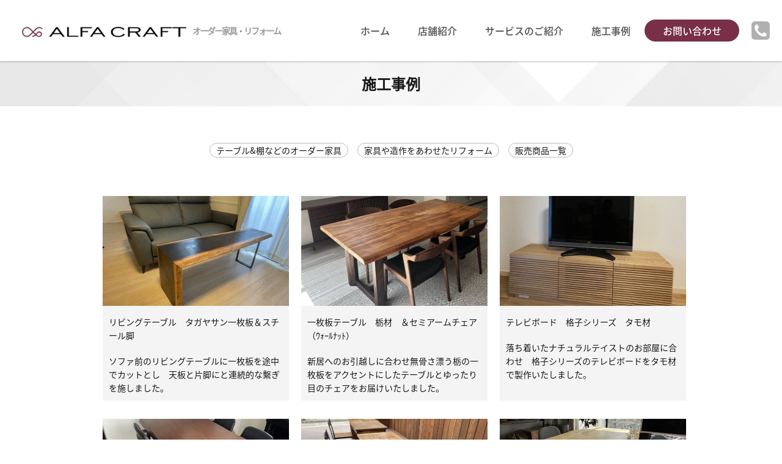

--- FILE ---
content_type: text/html; charset=UTF-8
request_url: https://www.alfacraft.co.jp/gallery/page/2
body_size: 28313
content:
<!DOCTYPE html>

<html class="no-js" lang="ja"
	prefix="og: https://ogp.me/ns#" >

<head>
    <!-- Global site tag (gtag.js) - Google Analytics -->
    <script async src="https://www.googletagmanager.com/gtag/js?id=UA-174655781-1"></script>
    <script>
        window.dataLayer = window.dataLayer || [];

        function gtag() {
            dataLayer.push(arguments);
        }
        gtag('js', new Date());

        gtag('config', 'UA-174655781-1');
		gtag('config', 'G-HT3Y6EFXJT');
    </script>
    <meta charset="UTF-8">
    <link rel="profile" href="https://gmpg.org/xfn/11">
    <link rel="icon" href="https://www.alfacraft.co.jp/wp-content/uploads/2020/05/alf.ico">
    <meta name="author" content="アルファクラフト">
    <meta name="viewport" content="width=device-width, initial-scale=1.0, maximum-scale=1.0, minimum-scale=1.0">
    <title>ギャラリー | 【東京・目黒区世田谷区】オーダー家具・リフォーム専門店｜ALFA CRAFT アルファクラフト　 - パート 2</title>
    
<!-- All In One SEO Pack 3.6.2[840,847] -->
<link rel="prev" href="https://www.alfacraft.co.jp/gallery/" />
<link rel="next" href="https://www.alfacraft.co.jp/gallery/page/3" />

<script type="application/ld+json" class="aioseop-schema">{"@context":"https://schema.org","@graph":[{"@type":"Organization","@id":"https://www.alfacraft.co.jp/#organization","url":"https://www.alfacraft.co.jp/","name":"【東京・目黒区世田谷区】オーダー家具・リフォーム専門店｜ALFA CRAFT アルファクラフト　","sameAs":[]},{"@type":"WebSite","@id":"https://www.alfacraft.co.jp/#website","url":"https://www.alfacraft.co.jp/","name":"【東京・目黒区世田谷区】オーダー家具・リフォーム専門店｜ALFA CRAFT アルファクラフト　","publisher":{"@id":"https://www.alfacraft.co.jp/#organization"},"potentialAction":{"@type":"SearchAction","target":"https://www.alfacraft.co.jp/?s={search_term_string}","query-input":"required name=search_term_string"}},{"@type":"CollectionPage","@id":"https://www.alfacraft.co.jp/gallery#collectionpage","url":"https://www.alfacraft.co.jp/gallery","inLanguage":"ja","name":"ギャラリー","isPartOf":{"@id":"https://www.alfacraft.co.jp/#website"},"breadcrumb":{"@id":"https://www.alfacraft.co.jp/gallery#breadcrumblist"}},{"@type":"BreadcrumbList","@id":"https://www.alfacraft.co.jp/gallery#breadcrumblist","itemListElement":[{"@type":"ListItem","position":1,"item":{"@type":"WebPage","@id":"https://www.alfacraft.co.jp/","url":"https://www.alfacraft.co.jp/","name":"【東京・目黒区世田谷区】オーダー家具・リフォーム専門店｜ALFA CRAFT アルファクラフト　"}},{"@type":"ListItem","position":2,"item":{"@type":"WebPage","@id":"https://www.alfacraft.co.jp/gallery","url":"https://www.alfacraft.co.jp/gallery","name":"ギャラリー"}}]}]}</script>
<link rel="canonical" href="https://www.alfacraft.co.jp/gallery/page/2" />
<!-- All In One SEO Pack -->
<link rel='dns-prefetch' href='//s.w.org' />
<link rel="alternate" type="application/rss+xml" title="【東京・目黒区世田谷区】オーダー家具・リフォーム専門店｜ALFA CRAFT アルファクラフト　 &raquo; ギャラリー フィード" href="https://www.alfacraft.co.jp/gallery/feed/" />
		<script type="text/javascript">
			window._wpemojiSettings = {"baseUrl":"https:\/\/s.w.org\/images\/core\/emoji\/12.0.0-1\/72x72\/","ext":".png","svgUrl":"https:\/\/s.w.org\/images\/core\/emoji\/12.0.0-1\/svg\/","svgExt":".svg","source":{"concatemoji":"https:\/\/www.alfacraft.co.jp\/wp-includes\/js\/wp-emoji-release.min.js?ver=5.4.18"}};
			/*! This file is auto-generated */
			!function(e,a,t){var n,r,o,i=a.createElement("canvas"),p=i.getContext&&i.getContext("2d");function s(e,t){var a=String.fromCharCode;p.clearRect(0,0,i.width,i.height),p.fillText(a.apply(this,e),0,0);e=i.toDataURL();return p.clearRect(0,0,i.width,i.height),p.fillText(a.apply(this,t),0,0),e===i.toDataURL()}function c(e){var t=a.createElement("script");t.src=e,t.defer=t.type="text/javascript",a.getElementsByTagName("head")[0].appendChild(t)}for(o=Array("flag","emoji"),t.supports={everything:!0,everythingExceptFlag:!0},r=0;r<o.length;r++)t.supports[o[r]]=function(e){if(!p||!p.fillText)return!1;switch(p.textBaseline="top",p.font="600 32px Arial",e){case"flag":return s([127987,65039,8205,9895,65039],[127987,65039,8203,9895,65039])?!1:!s([55356,56826,55356,56819],[55356,56826,8203,55356,56819])&&!s([55356,57332,56128,56423,56128,56418,56128,56421,56128,56430,56128,56423,56128,56447],[55356,57332,8203,56128,56423,8203,56128,56418,8203,56128,56421,8203,56128,56430,8203,56128,56423,8203,56128,56447]);case"emoji":return!s([55357,56424,55356,57342,8205,55358,56605,8205,55357,56424,55356,57340],[55357,56424,55356,57342,8203,55358,56605,8203,55357,56424,55356,57340])}return!1}(o[r]),t.supports.everything=t.supports.everything&&t.supports[o[r]],"flag"!==o[r]&&(t.supports.everythingExceptFlag=t.supports.everythingExceptFlag&&t.supports[o[r]]);t.supports.everythingExceptFlag=t.supports.everythingExceptFlag&&!t.supports.flag,t.DOMReady=!1,t.readyCallback=function(){t.DOMReady=!0},t.supports.everything||(n=function(){t.readyCallback()},a.addEventListener?(a.addEventListener("DOMContentLoaded",n,!1),e.addEventListener("load",n,!1)):(e.attachEvent("onload",n),a.attachEvent("onreadystatechange",function(){"complete"===a.readyState&&t.readyCallback()})),(n=t.source||{}).concatemoji?c(n.concatemoji):n.wpemoji&&n.twemoji&&(c(n.twemoji),c(n.wpemoji)))}(window,document,window._wpemojiSettings);
		</script>
		<style type="text/css">
img.wp-smiley,
img.emoji {
	display: inline !important;
	border: none !important;
	box-shadow: none !important;
	height: 1em !important;
	width: 1em !important;
	margin: 0 .07em !important;
	vertical-align: -0.1em !important;
	background: none !important;
	padding: 0 !important;
}
</style>
	<link rel='stylesheet' id='wp-block-library-css'  href='https://www.alfacraft.co.jp/wp-includes/css/dist/block-library/style.min.css?ver=5.4.18' type='text/css' media='all' />
<!--n2css--><script type='text/javascript' src='https://www.alfacraft.co.jp/wp-content/themes/bdisp/assets/js/index.js?ver=1.1'></script>
<link rel='https://api.w.org/' href='https://www.alfacraft.co.jp/wp-json/' />
<link rel="EditURI" type="application/rsd+xml" title="RSD" href="https://www.alfacraft.co.jp/xmlrpc.php?rsd" />
<link rel="wlwmanifest" type="application/wlwmanifest+xml" href="https://www.alfacraft.co.jp/wp-includes/wlwmanifest.xml" /> 
<meta name="generator" content="WordPress 5.4.18" />
	<script>document.documentElement.className = document.documentElement.className.replace( 'no-js', 'js' );</script>
	<style type="text/css">.recentcomments a{display:inline !important;padding:0 !important;margin:0 !important;}</style>    <link href="https://fonts.googleapis.com/css?family=Noto+Sans+JP:300,400,500,700,900&display=swap" rel="stylesheet">
    <script src="https://ajax.googleapis.com/ajax/libs/jquery/3.4.1/jquery.min.js"></script>
    <script src="https://www.alfacraft.co.jp/wp-content/themes/bdisp/assets/js/common.js"></script>
    <script src="https://www.alfacraft.co.jp/wp-content/themes/bdisp/assets/js/top.js"></script>
    <link rel="apple-touch-icon" sizes="120x120" href="../../uploads/2020/08/apple-touch-icon-1.png">
    <link rel="stylesheet" href="https://www.alfacraft.co.jp/wp-content/themes/bdisp/assets/css/normalize.css">
    <link rel="stylesheet" href="https://www.alfacraft.co.jp/wp-content/themes/bdisp/assets/css/style.css">

    <link rel="stylesheet" href="https://www.alfacraft.co.jp/wp-content/themes/bdisp/style.css">

</head>

<body class="archive paged post-type-archive post-type-archive-gallery paged-2 post-type-paged-2 enable-search-modal has-no-pagination not-showing-comments show-avatars footer-top-visible">

    
    <header id="header" class="main-header">
        <div class="header-inner">
            <div id="mb-head">
                <div class="logo">
                    <p class="page-title"><a href="https://www.alfacraft.co.jp/#"><img
                                src="https://www.alfacraft.co.jp/wp-content/themes/bdisp/assets/images/logo.png"
                                alt="アルファクラフト"></a></p>
                    <span>オーダー家具・リフォーム</span>
                    <div id="nav-toggle">
                        <div>
                            <span></span>
                            <span></span>
                            <span></span>
                        </div>
                    </div>
                </div>
            </div>



            <nav class="main-nav primary-menu-wrapper">
                <ul class="primary-menu reset-list-style">
                    <li id="menu-item-149" class="menu-item menu-item-type-custom menu-item-object-custom menu-item-home menu-item-149"><a href="https://www.alfacraft.co.jp">ホーム</a></li>
<li id="menu-item-172" class="menu-item menu-item-type-post_type menu-item-object-page menu-item-172"><a href="https://www.alfacraft.co.jp/info">店舗紹介</a></li>
<li id="menu-item-160" class="menu-item menu-item-type-post_type menu-item-object-page menu-item-has-children menu-item-160"><a href="https://www.alfacraft.co.jp/service">サービスのご紹介</a><span class="icon"></span>
<ul class="sub-menu">
	<li id="menu-item-157" class="menu-item menu-item-type-post_type menu-item-object-page menu-item-157"><a href="https://www.alfacraft.co.jp/service01">テーブル＆棚などのオーダ家具</a></li>
	<li id="menu-item-150" class="menu-item menu-item-type-post_type menu-item-object-page menu-item-150"><a href="https://www.alfacraft.co.jp/service02">家具や造作をあわせたリフォーム</a></li>
	<li id="menu-item-6339" class="menu-item menu-item-type-post_type menu-item-object-page menu-item-6339"><a href="https://www.alfacraft.co.jp/service03">販売商品一覧</a></li>
</ul>
</li>
<li id="menu-item-654" class="menu-item menu-item-type-custom menu-item-object-custom menu-item-has-children menu-item-654"><a href="https://www.alfacraft.co.jp/gallery">施工事例</a><span class="icon"></span>
<ul class="sub-menu">
	<li id="menu-item-6340" class="menu-item menu-item-type-taxonomy menu-item-object-gallery-category menu-item-has-children menu-item-6340"><a href="https://www.alfacraft.co.jp/gallery-category/order">テーブル&#038;棚などのオーダー家具</a><span class="icon"></span>
	<ul class="sub-menu">
		<li id="menu-item-6346" class="menu-item menu-item-type-taxonomy menu-item-object-gallery-category menu-item-6346"><a href="https://www.alfacraft.co.jp/gallery-category/table">一枚板・無垢板テーブル</a></li>
		<li id="menu-item-6351" class="menu-item menu-item-type-taxonomy menu-item-object-gallery-category menu-item-6351"><a href="https://www.alfacraft.co.jp/gallery-category/boards-shelves">食器棚（カップボード）</a></li>
		<li id="menu-item-6352" class="menu-item menu-item-type-taxonomy menu-item-object-gallery-category menu-item-6352"><a href="https://www.alfacraft.co.jp/gallery-category/%e3%82%ab%e3%82%a6%e3%83%b3%e3%82%bf%e3%83%bc%e4%b8%8b%e5%8f%8e%e7%b4%8d">カウンター下収納</a></li>
		<li id="menu-item-6353" class="menu-item menu-item-type-taxonomy menu-item-object-gallery-category menu-item-6353"><a href="https://www.alfacraft.co.jp/gallery-category/%e3%83%9c%e3%83%bc%e3%83%89%ef%bc%88%e3%83%86%e3%83%ac%e3%83%93%e3%83%9c%e3%83%bc%e3%83%89%e3%83%bb%e5%a3%81%e9%9d%a2%e3%83%9c%e3%83%bc%e3%83%89%ef%bc%89">テレビボード・壁面ボード</a></li>
		<li id="menu-item-6354" class="menu-item menu-item-type-taxonomy menu-item-object-gallery-category menu-item-6354"><a href="https://www.alfacraft.co.jp/gallery-category/%e3%82%b5%e3%82%a4%e3%83%89%e3%83%9c%e3%83%bc%e3%83%89%e3%83%bb%e9%a3%be%e3%82%8a%e6%a3%9a">サイドボード・飾り棚</a></li>
		<li id="menu-item-6355" class="menu-item menu-item-type-taxonomy menu-item-object-gallery-category menu-item-6355"><a href="https://www.alfacraft.co.jp/gallery-category/%e3%83%87%e3%82%b9%e3%82%af">デスク</a></li>
		<li id="menu-item-6356" class="menu-item menu-item-type-taxonomy menu-item-object-gallery-category menu-item-6356"><a href="https://www.alfacraft.co.jp/gallery-category/%e3%83%96%e3%83%83%e3%82%af%e3%82%b7%e3%82%a7%e3%83%ab%e3%83%95">本棚</a></li>
		<li id="menu-item-6357" class="menu-item menu-item-type-taxonomy menu-item-object-gallery-category menu-item-6357"><a href="https://www.alfacraft.co.jp/gallery-category/chair">ソファ・チェア・ベンチ</a></li>
		<li id="menu-item-6358" class="menu-item menu-item-type-taxonomy menu-item-object-gallery-category menu-item-6358"><a href="https://www.alfacraft.co.jp/gallery-category/other">その他（チェスト・キャビネット・ベッド等）</a></li>
	</ul>
</li>
	<li id="menu-item-6350" class="menu-item menu-item-type-taxonomy menu-item-object-gallery-category menu-item-has-children menu-item-6350"><a href="https://www.alfacraft.co.jp/gallery-category/reform">家具や造作をあわせたリフォーム</a><span class="icon"></span>
	<ul class="sub-menu">
		<li id="menu-item-6359" class="menu-item menu-item-type-taxonomy menu-item-object-gallery-category menu-item-6359"><a href="https://www.alfacraft.co.jp/gallery-category/reform-work">リフォーム（キッチン・洗面台・トイレ）</a></li>
		<li id="menu-item-6360" class="menu-item menu-item-type-taxonomy menu-item-object-gallery-category menu-item-6360"><a href="https://www.alfacraft.co.jp/gallery-category/%e3%83%aa%e3%83%95%e3%82%a9%e3%83%bc%e3%83%a0%ef%bc%88%e3%83%89%e3%82%a2%e3%83%bb%e3%83%95%e3%83%ad%e3%83%bc%e3%83%aa%e3%83%b3%e3%82%b0%e3%83%bb%e3%82%bf%e3%82%a4%e3%83%ab%e3%83%bb%e3%82%a6%e3%83%83">リフォーム（ドア・フローリング・タイル・ウッドデッキ等）</a></li>
		<li id="menu-item-6343" class="menu-item menu-item-type-taxonomy menu-item-object-gallery-category menu-item-6343"><a href="https://www.alfacraft.co.jp/gallery-category/%e7%aa%93%e5%91%a8%e3%82%8a%e3%80%80%ef%bc%88%e3%83%96%e3%83%a9%e3%82%a4%e3%83%b3%e3%83%89%e3%83%bb%e3%82%b9%e3%82%af%e3%83%aa%e3%83%bc%e3%83%b3%e3%83%bb%e3%82%ab%e3%83%bc%e3%83%86%e3%83%b3%e7%ad%89">窓周り　（ブラインド・スクリーン・カーテン等）</a></li>
		<li id="menu-item-6342" class="menu-item menu-item-type-taxonomy menu-item-object-gallery-category menu-item-6342"><a href="https://www.alfacraft.co.jp/gallery-category/repair">修理（天板再塗装・椅子張替え等）</a></li>
	</ul>
</li>
	<li id="menu-item-6344" class="menu-item menu-item-type-taxonomy menu-item-object-gallery-category menu-item-has-children menu-item-6344"><a href="https://www.alfacraft.co.jp/gallery-category/introduction">販売商品一覧</a><span class="icon"></span>
	<ul class="sub-menu">
		<li id="menu-item-6347" class="menu-item menu-item-type-taxonomy menu-item-object-gallery-category menu-item-6347"><a href="https://www.alfacraft.co.jp/gallery-category/original">オリジナル家具</a></li>
		<li id="menu-item-6361" class="menu-item menu-item-type-taxonomy menu-item-object-gallery-category menu-item-6361"><a href="https://www.alfacraft.co.jp/gallery-category/%e4%b8%80%e6%9e%9a%e6%9d%bf%e3%83%bb%e7%84%a1%e5%9e%a2%e6%9d%bf%e5%b1%95%e7%a4%ba%e5%93%81">一枚板ダイニングテーブル</a></li>
		<li id="menu-item-6349" class="menu-item menu-item-type-taxonomy menu-item-object-gallery-category menu-item-6349"><a href="https://www.alfacraft.co.jp/gallery-category/%e5%b0%8f%e7%89%a9%e3%81%aa%e3%81%a9">小物など</a></li>
		<li id="menu-item-6348" class="menu-item menu-item-type-taxonomy menu-item-object-gallery-category menu-item-6348"><a href="https://www.alfacraft.co.jp/gallery-category/%e3%83%af%e3%83%bc%e3%82%af%e3%82%b7%e3%83%a7%e3%83%83%e3%83%97">ワークショップ</a></li>
	</ul>
</li>
</ul>
</li>
<li id="menu-item-151" class="menu-item menu-item-type-post_type menu-item-object-page menu-item-151"><a href="https://www.alfacraft.co.jp/contact">お問い合わせ</a></li>
                    <li id="menu-item-241"
                        class="pc2 menu-item menu-item-type-custom menu-item-object-custom menu-item-241"><a
                            href="tel:03-6805-3656"><img style="width:100%;"
                                src="https://www.alfacraft.co.jp/wp-content/uploads/2020/05/4d5e6629ea187545dde81ef3aecc2d5c.png"></a>
                    </li>
                </ul>

            </nav><!-- .primary-menu-wrapper -->




        </div>
    </header>

<section id="page-image">
  <div class="page-titles">
	  <h1>施工事例</h1>
  </div>
</section>

<main>

<!-- 子カテゴリー一覧を表示 -->
<div class="gallery-category-top archive">
  <ul>
    <li><a href="https://www.alfacraft.co.jp/gallery-category/order">テーブル&amp;棚などのオーダー家具</a></li>
    <li><a href="https://www.alfacraft.co.jp/gallery-category/reform">家具や造作をあわせたリフォーム</a></li>
    <li><a href="https://www.alfacraft.co.jp/gallery-category/introduction">販売商品一覧</a></li>
  </ul>
</div>
<!-- fin. 子カテゴリー一覧を表示 -->

	<div class="content-wrapper">
	<!--<h3 class="archive-ttl">ギャラリー</h3>-->
	<div class="gallery-archive">
    <div class="gaiyou">
<ul>
   <li>
     <a href="https://www.alfacraft.co.jp/gallery/%e3%83%aa%e3%83%93%e3%83%b3%e3%82%b0%e3%83%86%e3%83%bc%e3%83%96%e3%83%ab%e3%80%80%e3%82%bf%e3%82%ac%e3%83%a4%e3%82%b5%e3%83%b3%e4%b8%80%e6%9e%9a%e6%9d%bf%ef%bc%86%e3%82%b9%e3%83%81%e3%83%bc%e3%83%ab">
     <img width="640" height="360" src="https://www.alfacraft.co.jp/wp-content/uploads/2025/06/fc6927a4cd7fc6f068de9eb5d3ae4aff-1-640x360.jpg" class="attachment-thumbnail size-thumbnail wp-post-image" alt="" />     <p>リビングテーブル　タガヤサン一枚板＆スチール脚　</p><p>ソファ前のリビングテーブルに一枚板を途中でカットとし　天板と片脚にと連続的な繫ぎを施しました。</p>
   </a>
 </li>

    <li>
     <a href="https://www.alfacraft.co.jp/gallery/%e4%b8%80%e6%9e%9a%e6%9d%bf%e3%83%86%e3%83%bc%e3%83%96%e3%83%ab%e3%80%80%e6%a0%83%e6%9d%90%e3%80%80%ef%bc%86%e3%82%bb%e3%83%9f%e3%82%a2%e3%83%bc%e3%83%a0%e3%83%81%e3%82%a7%e3%82%a2%ef%bc%88%ef%bd%b3">
     <img width="640" height="360" src="https://www.alfacraft.co.jp/wp-content/uploads/2025/06/fc6927a4cd7fc6f068de9eb5d3ae4aff-640x360.jpg" class="attachment-thumbnail size-thumbnail wp-post-image" alt="" />     <p>一枚板テーブル　栃材　＆セミアームチェア（ｳｫｰﾙﾅｯﾄ）</p><p>新居へのお引越しに合わせ無骨さ漂う栃の一枚板をアクセントにしたテーブルとゆったり目のチェアをお届けいたしました。</p>
   </a>
 </li>

    <li>
     <a href="https://www.alfacraft.co.jp/gallery/%e3%83%86%e3%83%ac%e3%83%93%e3%83%9c%e3%83%bc%e3%83%89%e3%80%80%e6%a0%bc%e5%ad%90%e3%82%b7%e3%83%aa%e3%83%bc%e3%82%ba%e3%80%80%e3%82%bf%e3%83%a2%e6%9d%90">
     <img width="640" height="360" src="https://www.alfacraft.co.jp/wp-content/uploads/2025/05/fc6927a4cd7fc6f068de9eb5d3ae4aff-640x360.jpg" class="attachment-thumbnail size-thumbnail wp-post-image" alt="" />     <p>テレビボード　格子シリーズ　タモ材</p><p>落ち着いたナチュラルテイストのお部屋に合わせ　格子シリーズのテレビボードをタモ材で製作いたしました。</p>
   </a>
 </li>

    <li>
     <a href="https://www.alfacraft.co.jp/gallery/%e4%b8%80%e6%9e%9a%e6%9d%bf%e3%83%86%e3%83%bc%e3%83%96%e3%83%ab%ef%bc%88%e3%82%a2%e3%82%b5%e3%83%a1%e3%83%a9%ef%bc%89%ef%bc%86%e3%82%bb%e3%83%9f%e3%82%a2%e3%83%bc%e3%83%a0%e3%83%81%e3%82%a7%e3%82%a2">
     <img width="639" height="360" src="https://www.alfacraft.co.jp/wp-content/uploads/2025/04/fc6927a4cd7fc6f068de9eb5d3ae4aff-2-639x360.jpg" class="attachment-thumbnail size-thumbnail wp-post-image" alt="" />     <p>一枚板テーブル（アサメラ）＆セミアームチェア(ｳｫｰﾙﾅｯﾄ）</p><p>手狭になり色みの合わなかったテーブルからお部屋にピッタリなアサメラの一枚板テーブル＆チェアをご購入いただきました。</p>
   </a>
 </li>

    <li>
     <a href="https://www.alfacraft.co.jp/gallery/%e3%83%86%e3%83%a9%e3%82%b9%e5%b8%ad%ef%bc%86%e3%83%87%e3%83%83%e3%82%ad%ef%bc%86%e3%82%aa%e3%83%bc%e3%83%8b%e3%83%b3%e3%82%b0%e3%80%80%e4%b8%83%e5%91%b3%e4%ba%ad%e6%a7%98">
     <img width="631" height="360" src="https://www.alfacraft.co.jp/wp-content/uploads/2025/04/fc6927a4cd7fc6f068de9eb5d3ae4aff-1-631x360.jpg" class="attachment-thumbnail size-thumbnail wp-post-image" alt="" />     <p>テラス席＆デッキ＆オーニング　七味亭様</p><p>内装を手掛けました串焼きや七味亭様のエントランスに店内同様に落ち着いた雰囲気のテラス席を設置いたしました。</p>
   </a>
 </li>

    <li>
     <a href="https://www.alfacraft.co.jp/gallery/%e4%b8%80%e6%9e%9a%e6%9d%bf%e3%83%86%e3%83%bc%e3%83%96%e3%83%ab%e3%80%80%e3%82%a4%e3%83%81%e3%83%a7%e3%82%a6">
     <img width="635" height="360" src="https://www.alfacraft.co.jp/wp-content/uploads/2025/03/fc6927a4cd7fc6f068de9eb5d3ae4aff-1-635x360.jpg" class="attachment-thumbnail size-thumbnail wp-post-image" alt="" />     <p>一枚板テーブル　イチョウ</p><p>以前当店で栃の一枚板デスクを購入されたお客様のご紹介でイチョウの幅広一枚板テーブルをご購入いただきました。</p>
   </a>
 </li>

    <li>
     <a href="https://www.alfacraft.co.jp/gallery/%e5%85%a8%e9%9d%a2%e3%83%9f%e3%83%a9%e3%83%bc%e5%bc%95%e3%81%8d%e6%88%b8%ef%bc%88%e7%8e%84%e9%96%a2%e5%8f%8e%e7%b4%8d%e9%83%a8%ef%bc%89">
     <img width="637" height="360" src="https://www.alfacraft.co.jp/wp-content/uploads/2025/03/fc6927a4cd7fc6f068de9eb5d3ae4aff-637x360.jpg" class="attachment-thumbnail size-thumbnail wp-post-image" alt="" />     <p>全面ミラー引き戸（玄関収納部）</p><p>玄関リフォームにあわせ収納スペース前に全面ミラーの2枚引き戸を製作いたしました。</p>
   </a>
 </li>

    <li>
     <a href="https://www.alfacraft.co.jp/gallery/%e3%83%9e%e3%83%9b%e3%82%ac%e3%83%8b%e3%83%bc%e4%b8%80%e6%9e%9a%e6%9d%bf%e3%83%86%e3%83%bc%e3%83%96%e3%83%ab%e3%80%80%e3%80%80%e3%82%a6%e3%82%a9%e3%83%bc%e3%83%ab%e3%83%8a%e3%83%83%e3%83%88%e3%83%81">
     <img width="640" height="360" src="https://www.alfacraft.co.jp/wp-content/uploads/2025/02/fc6927a4cd7fc6f068de9eb5d3ae4aff-640x360.jpg" class="attachment-thumbnail size-thumbnail wp-post-image" alt="" />     <p>マホガニー一枚板テーブル　　ウォールナットチェア</p><p>無垢の木と漆喰から出来る家で人と自然に優しい住宅を提供している神﨑建設さん。 今回もそちらで建てられますお客様のテーブルセットやベッドの製作のお手伝いをさせてい&#8230;</p>
   </a>
 </li>

    <li>
     <a href="https://www.alfacraft.co.jp/gallery/%e4%b8%80%e6%9e%9a%e6%9d%bf%e3%83%86%e3%83%bc%e3%83%96%e3%83%ab%ef%bc%88%e6%a5%a0%ef%bc%89%e3%80%80%e3%80%80%e3%83%8f%e3%82%a4%e3%83%90%e3%83%83%e3%82%af%e3%83%81%e3%82%a7%e3%82%a2%ef%bc%88%e3%82%aa">
     <img width="570" height="360" src="https://www.alfacraft.co.jp/wp-content/uploads/2025/01/fc6927a4cd7fc6f068de9eb5d3ae4aff-570x360.jpg" class="attachment-thumbnail size-thumbnail wp-post-image" alt="" />     <p>一枚板テーブル（楠）　　ハイバックチェア（オーク＆ウォールナット）</p><p>新居へのお引越しに合わせ　キッチン横におくテーブルに個性的な楠の一枚板テーブルとチェアを<br />
納めました。</p>
   </a>
 </li>

 <div></div><div class="cf">
</div>
</ul>
</div>
</div>



		<div class="pnavi">

<a class="prev page-numbers" href="https://www.alfacraft.co.jp/gallery/">< 前へ</a>
<a class="page-numbers" href="https://www.alfacraft.co.jp/gallery/">1</a>
<span aria-current="page" class="page-numbers current">2</span>
<a class="page-numbers" href="https://www.alfacraft.co.jp/gallery/page/3">3</a>
<span class="page-numbers dots">&hellip;</span>
<a class="page-numbers" href="https://www.alfacraft.co.jp/gallery/page/73">73</a>
<a class="next page-numbers" href="https://www.alfacraft.co.jp/gallery/page/3">次へ ></a></div>
		</div>


<div class="pankuzu">
  <ul>
    <li><a href="https://www.alfacraft.co.jp/">HOME</a></li>
    <li>施工事例</li>
  </ul>
</div>

  <section id="contact" class="content-wrapper">
    
        <div class="contact-header">
          <div class="sns-icons">
            <ul>
            <li><a href="https://www.facebook.com/ALFA.CRAFT/"><img src="https://www.alfacraft.co.jp/wp-content/uploads/2020/07/sns1.png"></a></li>
            <li><a href="https://www.instagram.com/alfacraft55/?hl=ja"><img src="https://www.alfacraft.co.jp/wp-content/uploads/2020/07/sns2.png"></a></li>
          </ul>
          </div>
          
          <!--<h3>お問い合わせ</h3>-->
          <p>丁寧にご対応させていただきます<br>
ご気軽にお問い合わせください</p>
          <div class="btn-wrap">
            <a class="btn" href="https://www.alfacraft.co.jp/contact" target="_blank">お問い合わせはこちら</a>
          </div>
        </div>

                <div id="footerFloatingMenu">
<a href="https://www.facebook.com/ALFA.CRAFT/" style="width: 50%;display: block;float: left;line-height: 1;"><img src="https://www.alfacraft.co.jp/wp-content/uploads/2020/07/sns1.png"><br>Facebook</a>
<a href="https://www.instagram.com/alfacraft55/?hl=ja" style="width: 50%;display: block;float: right;line-height: 1;"><img src="https://www.alfacraft.co.jp/wp-content/uploads/2020/07/sns2.png"><br>Instagram</a>
<div class="cf"></div>
</div>
              </section><!-- #contact -->

<div class="footer-menu">
<ul>
<li><ul>
        <li id="menu-item-201" class="menu-item menu-item-type-custom menu-item-object-custom current-menu-item current_page_item menu-item-home menu-item-201"><a href="https://www.alfacraft.co.jp/" aria-current="page">ホーム</a></li>
<li id="menu-item-206" class="menu-item menu-item-type-post_type menu-item-object-page menu-item-206"><a href="https://www.alfacraft.co.jp/info">店舗紹介</a></li>

</ul></li>
<li><ul>
<li id="menu-item-203" class="menu-item menu-item-type-post_type menu-item-object-page menu-item-has-children menu-item-203"><a href="https://www.alfacraft.co.jp/service">サービスのご紹介</a>
<ul class="sub-menu">
  <li id="menu-item-204" class="menu-item menu-item-type-post_type menu-item-object-page menu-item-204"><a href="https://www.alfacraft.co.jp/service01">テーブル＆棚などのオーダ家具</a></li>
  <li id="menu-item-205" class="menu-item menu-item-type-post_type menu-item-object-page menu-item-205"><a href="https://www.alfacraft.co.jp/service02">家具や造作をあわせたリフォーム</a></li>
  <li id="menu-item-210" class="menu-item menu-item-type-post_type menu-item-object-page menu-item-210"><a href="https://www.alfacraft.co.jp/service03">店頭展示の商品の紹介</a></li>
</ul>
</li>

</ul></li>

<li><ul>
<li id="menu-item-202" class="menu-item menu-item-type-post_type menu-item-object-page menu-item-202"><a href="https://www.alfacraft.co.jp/gallery">施工事例</a></li>
<li id="menu-item-207" class="menu-item menu-item-type-post_type menu-item-object-page menu-item-207"><a href="https://www.alfacraft.co.jp/contact">お問い合わせ</a></li>
<li id="menu-item-209" class="menu-item menu-item-type-post_type menu-item-object-page menu-item-209"><a href="https://www.alfacraft.co.jp/privacy">プライバシーポリシー</a></li>

</ul></li>
<div class="cf">
  
          </div>
        </ul></div>
    </main>
    <footer>
copyright © ALFACRAFT Inc.all rights reserved.
    </footer>
    <script type='text/javascript' src='https://www.alfacraft.co.jp/wp-includes/js/wp-embed.min.js?ver=5.4.18'></script>
	<script>
	/(trident|msie)/i.test(navigator.userAgent)&&document.getElementById&&window.addEventListener&&window.addEventListener("hashchange",function(){var t,e=location.hash.substring(1);/^[A-z0-9_-]+$/.test(e)&&(t=document.getElementById(e))&&(/^(?:a|select|input|button|textarea)$/i.test(t.tagName)||(t.tabIndex=-1),t.focus())},!1);
	</script>
	</body>
</html>




--- FILE ---
content_type: text/css
request_url: https://www.alfacraft.co.jp/wp-content/themes/bdisp/assets/css/style.css
body_size: 38033
content:
html {
  font-size: 62.5%;
}
body {
  font-family: 'Noto Sans JP','游ゴシック Medium', '游ゴシック体', 'Yu Gothic Medium', YuGothic, 'ヒラギノ角ゴ ProN', 'Hiragino Kaku Gothic ProN', 'メイリオ', Meiryo, 'ＭＳ Ｐゴシック', 'MS PGothic', sans-serif;
  font-size: 1.4rem;
  line-height: 1.6;
  color: #4D4D4D;
  -webkit-font-smoothing: antialiased;
  -moz-osx-font-smoothing: grayscale;
}
img {
    max-width: 100%;
}
p {
  margin: 0;
}
address {
  font-style: normal;
}
  .pc {
    display: block;
  }
  .sp {
    display: none;
  }

/* a link */

a,
a:visited  {
  text-decoration: none;
  border: none;
  outline: none;
}
a:hover,
a:active  {
  border: none;
  outline: none;
}

/* h */

h1,
h2,
h3 {
  text-align: center;
  line-height: 1;
  margin: 0;
}
h2,
h3,
h4 {
  font-weight: 400;
}

h1 {
  font-size: 3.2rem;
}
h2 {
  color: #181818;
  font-size: 2.8rem;
  padding: 0 0 26px 0;
}
h3 {
  color: #181818;
  font-size: 2.4rem;
  position: relative;
  padding: 0 0 26px 0;
}
h3::after {
  content: '';
  width: 50px;
  height: 5px;
  background-color: #782F47;
  border-radius: 3px;
  position: absolute;
  bottom: 5px;
  left: 50%;
  -webkit-transform: translate(-50%, 0);
  transform: translate(-50%, 0);
}
#contact h3::after  {
  display: none;
}
h4 {
  /* color: #181818; */
  /* font-size: 1.8rem;*/
  line-height: 2;
  margin: 0;
}
#flow h4 {
  margin: 0 0 0 23px;
}
#service h4 {
  font-size: 1.4rem;
  text-align: center;
  line-height: 0;
  margin: 20px 0;
}
#example h4 {
  color: #fff;
  font-size: 1.6rem;
  line-height: 1;
}

/* list */

ul {
  list-style: none;
}

/* header */

#header {
  width: 100%;
  position: absolute;
  top: -100px;
  margin: 100px auto 0;
  z-index: 999;
  background-color: #fff;
  box-shadow: 0px 1px 3px rgba(0,0,0,0.26);
}
@media screen and (min-width: 769px){
#header {
  height: 100px;
}
}
.header-inner {
  width: 100%;
  display: flex;
  justify-content: flex-start;
  align-items: center;
}
.header-inner:after {
    content: "";
    clear: both;
    display: block;
}
#header.fixed {
  margin-top: 0;
  top: 0;
  position: fixed;
  background-color: #fff;
  transition: top 0.55s ease-in;
  -webkit-transition: top 0.55s ease-in;
  -moz-transition: top 0.55s ease-in;
}
.logo {
  width: 500px;
  display: flex;
  justify-content: space-between;
  align-items: center;
  margin: 0 0 0 36px;
}
@media screen and (max-width: 768px){
.logo {
 margin: 0 0 0 18px;
}
}
.logo span {
  display: block;
  color: #999899;
  font-size: 1.4rem;
  font-weight: 700;
  letter-spacing:-2px;
}
.page-title {
  width: 100%;
  height: 100px;
  line-height:110px;
  padding: 0;
  margin: 0;
	display: block;
    width: 80%;
}

@media screen and (max-width: 768px){
.page-title {
  line-height:34px;
}
}
.main-nav {
  font-weight: 700;
  margin-left: auto;
  line-height: 100px;
}

/* footer */

footer {
  width: 100%;
  color: #fff;
  font-size: 1.6rem;
  font-weight: 700;
  text-align: center;
  line-height: 0;
  background-color: #782F47;
  padding: 25px 0;
}

/* navigation */

.main-nav > ul {
  font-size: 1.4rem;
  font-weight: 500;
  list-style: none;
  display: flex;
  justify-content: flex-end;
  margin: 0 0 0 0;
  padding: 0;
}
.main-nav ul li {
  margin: 0 0 0 10px;
}
.main-nav a {
  color: rgb(77, 77, 77);
  padding: 0px 23px;
  background: #fff;
  border-radius: 20px;
font-family:"MyFont2"
}

.menu-item-has-children > a{
pointer-events: none;
}

@media screen and (min-width: 1041px){
.main-nav li:nth-child(5) a{
  color: #fff;
  padding: 6px 29.5px;
  background: #782F47;
  border-radius: 20px;
  box-shadow:none;
  transition: all 0.4s;
}
}

.main-nav .contact a:hover,
.main-nav .contact a:active  {
  /*background-color: #86C5C4; */
  color: #fff;
}



.main-nav a:hover,
.main-nav a:active  {
  color: #000;
}

/* nav-toggle */

#nav-toggle {
  display: none;
  position: absolute;
  right: 20px;
  top: 50%;
  width: 20px;
  height: 13px;
  cursor: pointer;
  z-index: 101;
  -webkit-transform: translate(0, -50%);
  transform: translate(0, -50%);
}
#nav-toggle div {
    position: relative;
}
#nav-toggle span {
  display: block;
  position: absolute;
  height: 1px;
  width: 100%;
  background: #000;
  left: 0;
  -webkit-transition: .35s ease-in-out;
  -moz-transition: .35s ease-in-out;
  transition: .35s ease-in-out;
}
#nav-toggle span:nth-child(1) {
    top: 0;
}
#nav-toggle span:nth-child(2) {
    top: 6px;
}
#nav-toggle span:nth-child(3) {
    top: 12px;
}

/* main */

#main-image {
  width: 100%;
  margin: 76px 0 0 0;
	position:relative;

}
@media screen and (min-width: 1041px) {
.main-title-parent{
  position: absolute;
  top: 45%;
  left: 25%;
  -webkit-transform : translate(-50%,-50%);
  transform : translate(-50%,-50%);
}
}
@media screen and (max-width: 1040px) {
.main-title-parent{
  position: absolute;
  top: 50%;
  left: 30%;
  -webkit-transform : translate(-50%,-50%);
  transform : translate(-50%,-50%);
}
}
.main-title {
  max-width: 600px;
  color: #fff;
  font-weight: 700;
  text-align: center;
  margin: 0 auto;
  padding: 50px 50px;
  background-color: rgba(255,255,255,0.8);

}
.main-title h1{
	color:#333;
	display:inline-block;
	font-size:3.4rem;
	line-height:1.4;
	font-family:'MyFont2';
	font-weight: normal;
}
.main-title-parent a{
	display:block;
	margin-top:20px;
	background-color:#782F47;
	padding:10px 20px;
	border-radius:4px;
	max-width:230px;
	color:#fff;
	text-align:center;
}
#introduction {
  padding: 47px 12px 0;
}
#introduction p {
  width: 100%;
  max-width: 900px;
  margin: 0 auto;
  line-height: 2.28;
}
.content-wrapper {
  width: 100%;
  padding: 60px 0 0px;
}

/*news*/
#topNews{
  padding: 20px 0;
  /*background-image: url(../images/news_bg.png);*/
  background-position: center;
  background-size: cover;
  background-repeat: no-repeat;
	background-color:#F7F7F7;
}
#topNews.postPage{
  padding: 20px 0;
  background-image: none;
  margin-bottom: 100px;
}
#topNews.acvPage{
  margin: 150px auto;
  background-image: none;
}
#topNews.acvPage .topNews-Box{
  border-left: none;
}
.topNewsArea{
  position: relative;
  max-width: 870px;
  margin:0 auto;
  display: -webkit-box;
  display: -moz-box;
  display: -ms-flexbox;
  display: -webkit-flex;
  display: -moz-flex;
  display: flex;
  -webkit-box-lines: multiple;
  -moz-box-lines: multiple;
  -webkit-flex-wrap: wrap;
  -moz-flex-wrap: wrap;
  -ms-flex-wrap: wrap;
  flex-wrap: wrap;
  justify-content: space-between;
  -webkit-justify-content: space-between;
}
.topNewsArea h2{
  font-size: 28px;
}
.topNews-Box{
  flex: 1;
  border-left: 1px solid #707070;
  padding-left: 30px;
  margin-left: 30px;
}
.topNews-Box ul{
  padding: 0;
  margin:0; 
}
.topNews-Box li{
  padding: 0;
  margin-bottom: 20px; 
}
.topNews-Box li:last-child{
  padding: 0;
  margin-bottom: 0px; 
}
.topNews-Box ul li span{
  background: url(../images/arrow1.png) left center no-repeat;
  background-size:9px; 
  padding-left: 20px;
  margin-left: 10px;
}
.topNews-Box a{
  color: #4D4D4D;
}
.topNewsArea .acvBtn{
  background: url(../images/arrow1.png) left center no-repeat;
  padding-left: 20px;
  background-size:9px; 
  right:0;
  top:0;
  position: absolute;
}
.topNews-Nav{
  margin:100px auto 0 auto;
  display: -webkit-box;
  display: -moz-box;
  display: -ms-flexbox;
  display: -webkit-flex;
  display: -moz-flex;
  display: flex;
  -webkit-box-lines: multiple;
  -moz-box-lines: multiple;
  -webkit-flex-wrap: wrap;
  -moz-flex-wrap: wrap;
  -ms-flex-wrap: wrap;
  flex-wrap: wrap;
  justify-content: space-between;
  -webkit-justify-content: space-between;
}
.topNews-Nav a{
  border-bottom: 1px solid #000;
}

/*pankuzu*/
.pankuzu{
  border-top: 1px solid #EEEEEE;
}
.pankuzu ul li{
  display: inline-block;
  color: #999;
}
.pankuzu ul li a{
  color: #4D4D4D;
}
.pankuzu ul li a::after{
  content: ">";
  display: inline-block;
  margin: 0 10px;
}
/* tab */
#tabBox{

}

.tabBox-Con{
  padding: 20px;
  display: none;
  border-radius: 0px 0px 10px 10px;
}
.tabBox-Con.select{
  display: block;
}
.tabBox-Con.no1{
  background: #F0F0F0;
}
.tabBox-Con.no2{
  color: #fff;
  background: #85C9C8;
}
.tabBox-ConArea{
  max-width: 940px;
  margin:20px auto 0 auto; 
  display: -webkit-box;
  display: -moz-box;
  display: -ms-flexbox;
  display: -webkit-flex;
  display: -moz-flex;
  display: flex;
  -webkit-box-lines: multiple;
  -moz-box-lines: multiple;
  -webkit-flex-wrap: wrap;
  -moz-flex-wrap: wrap;
  -ms-flex-wrap: wrap;
  flex-wrap: wrap;
  justify-content: space-between;
  -webkit-justify-content: space-between;
}

.tabBox-ConBox{
  width: 285px;
}
.tabBox-img{
  display: -webkit-box;
  display: -moz-box;
  display: -ms-flexbox;
  display: -webkit-flex;
  display: -moz-flex;
  display: flex;
  -webkit-box-lines: multiple;
  -moz-box-lines: multiple;
  -webkit-flex-wrap: wrap;
  -moz-flex-wrap: wrap;
  -ms-flex-wrap: wrap;
  flex-wrap: wrap;
  align-items: center;
}
.tabBox-title{
  text-align: center;
  font-size: 16px;
  margin:30px 0; 
}

/* flow */
.flow-content {
  width: 100%;
  max-width: 780px;
  margin: 0 auto;
  padding: 40px 0 20px;
  position: relative;
}
.flow-content:nth-child(2) {
  padding: 20px 0 20px;
  margin: 54px auto 0;
}
.flow-content:nth-child(2)::after,
.flow-content:nth-child(4)::after {
  content: '';
  width: 0;
  height: 0;
  bottom: -20px;
  left: 42px;
  border-style: solid;
  border-width: 20px 30px 0 30px;
  position: absolute;
  z-index: 10;
  border-color: #F0F0F0 transparent transparent transparent;
}
.flow-content:nth-child(3)::after,
.flow-content:nth-child(5)::after {
  content: '';
  width: 0;
  height: 0;
  bottom: -20px;
  left: 42px;
  border-style: solid;
  border-width: 20px 30px 0 30px;
  position: absolute;
  z-index: 10;
  border-color: #fff transparent transparent transparent;
}
.flow-header {
  padding: 0 20px 15px;
  display: flex;
  justify-content: flex-start;
  align-items: center;
}
.flow-content span {
  display: block;
  width: 100px;
  color: #fff;
  font-size: 1.8rem;
  text-align: center;
  line-height: 0;
  padding: 14px 0;
  border-radius: 15px;
}
.flow-content p {
  color: #333;
  margin: 0 20px;;
}
.flow-content:nth-child(even) {
  background-color: #F0F0F0;
}
.flow-content:nth-child(2) span {
  background-color: #4A356F;
}
.flow-content:nth-child(3) span {
  background-color: #FEA432;
}
.flow-content:nth-child(4) span {
  background-color: #4FB3B2;
}
.flow-content:nth-child(5) span {
  background-color: #DDCAD6;
}
.flow-content:nth-child(6) span {
  background-color: #D7E9BB;
}

/* service */

#service {
  background-color: #EEEEEE;
}
#service ul {
  width: calc(100% - 20px);
  max-width: 940px;
  display: flex;
  justify-content: space-around;
  flex-wrap: wrap;
  padding: 0;
  margin: 10px auto 0;
}
#service li {
  width: 31%;
  margin: 0 10px;
}
#service li p {
  padding: 0 15px;
}





/* example */
#example{
  background:#EEEEEE;
}

#example.content-wrapper {
  padding: 68px 0 90px;
}
#example dl {
  width: 100%;
  max-width: 940px;
  position: relative;
}
#example dl:nth-child(2) {
  margin: 20px auto 0;
}
#example dl:nth-child(4) {
  margin: 52px auto 0;
}
#example dl:nth-child(6) {
  margin: 90px auto 0;
}
#example dl:nth-child(3),
#example dl:nth-child(5),
#example dl:nth-child(7) {
  margin: 62px auto 0;
}
#example dt {
  width: 540px;
  max-width: 100%;
  height: 93px;
  border-radius: 20px;
  padding: 34px 0 23px 0;
  position: relative;
}
.dt-inner {
  padding: 0 0 0 160px;
}
#example dt::before {
  content:'';
  position: absolute;
  top: 50%;
  left: 40px;
  -webkit-transform: translate(, -50%);
  transform: translate(0, -50%);
  background-position: center;
  background-size: 100%;
  background-repeat: no-repeat;
}
#example dl:nth-child(2) dt::before {
  width: 69px;
  height: 69px;
  background-image: url(../images/icon_economy.svg);
}
#example dl:nth-child(3) dt::before {
  width: 69px;
  height: 82px;
  background-image: url(../images/icon_traceability.svg);
}
#example dl:nth-child(4) dt::before {
  width: 76px;
  height: 72px;
  background-image: url(../images/icon_asset.svg);
}
#example dl:nth-child(5) dt::before {
  width: 59px;
  height: 70px;
  background-image: url(../images/icon_contract.svg);
}
#example dl:nth-child(6) dt::before {
  width: 69px;
  height: 68px;
  background-image: url(../images/icon_sharing.svg);
}
#example dl:nth-child(7) dt::before {
  width: 62px;
  height: 75px;
  background-image: url(../images/icon_etc.svg);
}
#example dl:nth-child(2) dt,
#example dl:nth-child(4) dt,
#example dl:nth-child(6) dt {
  background-color: rgba(132, 201, 201, 1);
}
#example dl:nth-child(3) dt,
#example dl:nth-child(5) dt,
#example dl:nth-child(7) dt {
  background-color: rgba(132, 201, 201, 0.7);
}
#example dd {
  width: 100%;
  max-width: 540px;
  min-height: 150px;
  position: absolute;
  top: 32px;
  right: 0;
  margin: 0;
  background-color: #fff;
  border-radius: 20px;
  z-index: 10;
  box-shadow: 0px 3px 6px rgba(0,0,0,0.16);
}
#example dd p {
  padding: 24px 34px;
}
#example ul {
  width: 215px;
  display: flex;
  flex-wrap: wrap;
  justify-content: flex-start;
  margin: 0;
  padding: 0;
}
#example li {
  color: #646464;
  font-size: 1.2rem;
  padding: 0 12px;
  margin: 12px 15px 0 0;
  background-color: #fff;
  border-radius: 24px;
}

/* functions */

#functions{

}
.functionsArea{
  font-size:16px; 
  width: 780px;
  margin:0 auto;
  display: -webkit-box;
  display: -moz-box;
  display: -ms-flexbox;
  display: -webkit-flex;
  display: -moz-flex;
  display: flex;
  -webkit-box-lines: multiple;
  -moz-box-lines: multiple;
  -webkit-flex-wrap: wrap;
  -moz-flex-wrap: wrap;
  -ms-flex-wrap: wrap;
  flex-wrap: wrap;
  justify-content: space-between;
  -webkit-justify-content: space-between;
}
.functionsCon{
  width: 100%;
  max-width: 330px;
}
.functionsCon ul li{
  list-style: disc;
}

/* spec */
#spec{
  font-size:16px;
}
.specArea{
  width: 990px;
  margin:20px auto 0 auto; 

}
.specCon{
  display: -webkit-box;
  display: -moz-box;
  display: -ms-flexbox;
  display: -webkit-flex;
  display: -moz-flex;
  display: flex;
  -webkit-box-lines: multiple;
  -moz-box-lines: multiple;
  -webkit-flex-wrap: wrap;
  -moz-flex-wrap: wrap;
  -ms-flex-wrap: wrap;
  flex-wrap: wrap;
  justify-content: space-between;
  -webkit-justify-content: space-between;
}
.specConBox{
  flex:1;
  box-sizing: border-box;
  margin-left: 2px;
}
.specConBox:first-child{
  margin-left: 0px;
}
.title{
  text-align: center;
  margin-bottom: 2px;
  box-sizing: border-box;
  padding: 10px;
}
.specConBox p{
  box-sizing: border-box;
  padding: 10px;
  margin-bottom: 2px;
}
.specConBox.spec-no1 .title{
  background: rgba(135,201,200,0.5);
}
.specConBox.spec-no2 .title{
  background: rgba(135,201,200,1);
}
.specConBox.spec-no3 .title{
  background: rgba(135,201,200,0.5);
}
.specTxt{
  background: rgba(232,232,232,0.5);
}
.price{
  color: #35A5A4;
}
.specCol{
  text-align: center;
}
.specCol p{
  background: rgba(232,232,232,0.5);
}
.specCol p:nth-child(odd){
  background: rgba(232,232,232,1);
}
.specCol p.red{
  color: red;
}



/* contact */

#contact.content-wrapper {
  padding: 0;
}
.contact-header {
  padding: 50px 0 40px 0;
  /*background-image: url(../images/contact_bg.png);*/
  background-position: center;
  background-size: cover;
  background-repeat: no-repeat;
  background-color: #fff;
}
.contact-header p {
  width: 100%;
  max-width: 780px;
  margin: 10px auto 30px;
	text-align:center;
}
.btn-wrap {
  width: 100%;
  text-align: center;
}
.info-wrap {
  width: 100%;
  display: flex;
  justify-content: space-between;
  flex-wrap: wrap;
}
.info-wrap div {
  width: 50%;
}
#contact dl {
  display: flex;
  justify-content: flex-start;
  flex-wrap: wrap;
  margin: 0 0 10px 0;
}
#contact dl:first-child {
  margin: 30px 0 10px 0;
}
#contact dl:last-child {
  margin: 0 0 25px 0;
}
#contact dt {
  margin: 0 0 0 40px;
  min-width: 56px;
}
#contact dd {
  font-weight: 300;
  margin: 0 0 0 35px;
}
.info-wrap div.google-map {
  margin: 0 auto;
  position: relative;
  width: 100%;
}
.google-map iframe {
  position: absolute;
  top: 0;
  left: 0;
  width: 100% !important;
  height: 100% !important;
}
a.btn,
a.btn:visited  {
  display: block;
  width: 300px;
  color: #fff;
  font-size: 1.6rem;
  line-height: 1;
  padding: 18px 0;
  margin: 0 auto;
  border-radius:30px;
  background-color: #782F47;
  transition: all 0.4s;
}
a.btn:hover,
a.btn:active  {
  padding: 18px 0;
  /*background-color: #86C5C4;*/
}


/* ////////////////////////
page content 
////////////////////////*/

#page-image {
  width: 100%;
  margin: 100px 0 0 0;
  padding: 25px 0;
  background-image: url(../images/news_bg.png);
  background-position: center;
  background-size: 100%;
  background-repeat: no-repeat;
}
#page-image .page-titles h1{
  width: 100%;
  height: auto;
  font-weight: bold;
  color:#181818;
  font-size:24px;
}
@media screen and (max-width: 768px){
#page-image {

  margin: 72px 0 0 0;
  background-size: cover;
 background-position: right;
}	
#page-image {
    font-size:18px;
}
}
.pageBox{
  width: 990px;
  margin-left: auto;
  margin-right: auto;
}
.pageBox h3{
  margin-bottom: 40px;
}
.page-flatTxt{
  max-width:900px;
  margin: 0 auto;
}
.page-flatBox{
  max-width:900px;
  margin-bottom: 30px;
}
.page-flatBox h4{
  text-decoration: underline;
}

/* specification */
.specTable{
}
.specTable table{
  width: 100%;
}
.specTable table th{
  padding:5px 10px;
  background: rgba(135,201,200,0.5);
}
.specTable table th:nth-child(odd){
  background: rgba(135,201,200,1);
}
.specTable table tr td{
  text-align: center;
  padding:5px 10px;
  background: rgba(232,232,232,0.5);
}
.specTable table tr:nth-child(odd) td{
  background: rgba(232,232,232,1);
}
.specTable table tr td:first-child{
  text-align: left;
}
.specTable table tr th:first-child{
  text-align: left;
}

/* post */
.postBox{
  max-width: 990px;
  margin: 0 auto;
  margin-bottom: 100px;
}
.postBox h2{
  margin-bottom: 100px;
}
.postBox h2 span{
  display: inline-block;
  margin: 20px 0 0 0;
  letter-spacing: 0.1em;
    font-size:16px;
    color: #999;
  }
.postBox a{
  color: #000;
}
.postBox a.btn{
  text-align: center;
  color: #fff;
}
.txtBox{
  margin-bottom: 40px;
}
.postBox img{
  height: auto;
}
.txtImg{
  margin-bottom: 40px;
}
.date{
  text-align: right;
}
/*
.wp-pagenavi{
  margin-top:60px; 
  text-align: center;
}
.wp-pagenavi a,.wp-pagenavi span{
  display: inline-block;
  color: #000;
  text-align: center;
  line-height: 30px;
  height: 30px;
  width: 30px;
  background: #f5f5f5;
  border-radius: 20px;
  margin: 0 10px;
}
.wp-pagenavi span{
  color: #fff;
  background: #31A5A4;
}
*/

/*////////////////////
 contact
 ////////////////////*/
.formCon {
  width: 100%;
  max-width: 720px;
  margin: 0 auto;
}
.formCon .formSec {
  margin-bottom: 60px;
}
.formCon .formTitle {
  font-weight: bold;
  font-size: 24px;
  margin-bottom: 10px;
}
.formBox {
  width: 100%;
  /*margin: 0 0 30px 0;*/
  display: -webkit-box;
  display: -moz-box;
  display: -ms-flexbox;
  display: -webkit-flex;
  display: -moz-flex;
  display: flex;
  -webkit-box-lines: multiple;
  -moz-box-lines: multiple;
  -webkit-flex-wrap: wrap;
  -moz-flex-wrap: wrap;
  -ms-flex-wrap: wrap;
  flex-wrap: wrap;
  justify-content: space-between;
  -webkit-justify-content: space-between;
  position: relative;
}
.formBox.btnArea {
  justify-content: center;
  -webkit-justify-content: center;
  margin-bottom: 18px;
}
.formBox.btnArea input {
  margin-bottom: 18px;
}
.formBox p {
  width: 100%;
  margin-bottom: 15px;
}
.formBox.btnArea p {
  max-width: 160px;
}
.formBox p.halfF {
  width: 304px;
}
input[type="text"], input[type="email"], input[type="submit"] {
  -webkit-border-radius: 0;
  -webkit-appearance: none;
  -webkit-tap-highlight-color: rgba(0, 0, 0, 0);
  -webkit-transition: all 0.5s ease;
  transition: all 0.5s ease;
  width: 100%;
  height: 52px;
  line-height: 53px;
  text-indent: 1em;
  box-sizing: border-box;
  border: solid 1px rgba(0, 0, 0, 0.12);
  background: rgba(255, 255, 255, 0);
}
input[type="text"]:focus, input[type="email"]:focus {
  outline: 0;
  border: solid 2px #782F47;
}
textarea:focus, select:focus {
  outline: 0;
  border: solid 2px #782F47;
}
input[type="text"]:focus:hover, input[type="email"]:focus:hover {
  outline: 0;
  border: solid 2px #782F47;
}
textarea:focus:hover, select:focus:hover {
  outline: 0;
  border: solid 2px #782F47;
}
input[type="text"]:hover, input[type="email"]:hover {
  outline: 0;
  border: solid 1px #782F47;
}
#title:hover{
	border: solid 1px #782F47;
}
input:-webkit-autofill {
  -webkit-box-shadow: 0 0 0px 1000px white inset;
}
textarea:hover, select:hover {
  outline: 0;
  border: solid 1px #782F47;
}
:placeholder-shown, ::-webkit-input-placeholder {
  color: #999;
}
input[type="submit"] {
  font-size: 16px;
  -webkit-border-radius: 0;
  -webkit-appearance: none;
  letter-spacing: 1px;
  -webkit-tap-highlight-color: rgba(0, 0, 0, 0);
  color: rgba(0, 0, 0, 0.56);
  text-indent: 0;
  border-radius: 30px;
}
input[type="submit"]:hover {
 
}
input[type="submit"][name="submitBack"] {
  border: none !important;
  background: none;
}
input[type="submit"][name="submitBack"]:hover {
  color: rgba(0, 0, 0, 0.74);
  background: none;
}
textarea {
  -webkit-border-radius: 0;
  -webkit-appearance: none;
  -webkit-tap-highlight-color: rgba(0, 0, 0, 0);
  -webkit-transition: all 0.5s ease;
  transition: all 0.5s ease;
  box-sizing: border-box;
  width: 100%;
  padding: 14px;
  background: none;
  border: solid 1px rgba(0, 0, 0, 0.12);
}
select {
  -webkit-transition: all 0.5s ease;
  transition: all 0.5s ease;
  border-radius: 0;
  -webkit-appearance: none;
  -moz-appearance: none;
  appearance: none;
  width: 100%;
  height: 52px;
  line-height: 53px;
  text-indent: 1em;
  box-sizing: border-box;
  background: none;
  border: solid 1px rgba(0, 0, 0, 0.12);
}
.selectC label {
  position: relative;
}
.selectC label:after {
  display: block;
  content: " ";
  position: absolute;
  top: 50%;
  right: 20px;
  width: 10px;
  height: 10px;
  margin-top: -10px;
  border-bottom: 1px solid rgba(0, 0, 0, 0.24);
  border-left: 1px solid rgba(0, 0, 0, 0.24);
  transform: rotate(-45deg);
  -webkit-transform: rotate(-45deg);
  pointer-events: none;
}
.selectC select {
  /*max-width: 304px;*/
}
/** Custom Select **/
.custom-select-wrapper {
  width: 100%;
  position: relative;
  display: inline-block;
  user-select: none;
}
.custom-select-wrapper select {
  display: none;
}
.custom-select {
  position: relative;
  display: block;
}
.custom-select-trigger {
  position: relative;
  display: block;
  width: 100%;
  height: 52px;
  line-height: 53px;
  text-indent: 1em;
  box-sizing: border-box;
  background: none;
  border: solid 1px rgba(0, 0, 0, 0.12);
  -webkit-transition: all 0.5s ease;
  transition: all 0.5s ease;
}
.custom-select-trigger:after {
  display: block;
  content: " ";
  position: absolute;
  top: 50%;
  right: 20px;
  width: 10px;
  height: 10px;
  margin-top: -10px;
  border-bottom: 1px solid rgba(0, 0, 0, 0.24);
  border-left: 1px solid rgba(0, 0, 0, 0.24);
  transform: rotate(-45deg);
  -webkit-transform: rotate(-45deg);
  pointer-events: none;
}
.custom-select-trigger:hover {
  outline: 0;
  border: solid 1px #31A5A4;
}
.custom-select-trigger:focus:hover {
  outline: 0;
  border: solid 2px #31A5A4;
}
/*
 .custom-select.opened .custom-select-trigger:after {
 margin-top: 3px;
 transform: rotate(-135deg) translateY(-50%);
 }
 */
.custom-options {
  position: absolute;
  display: block;
  top: 100%;
  left: 0;
  right: 0;
  min-width: 100%;
  margin: 0 0;
  box-sizing: border-box;
  background: #fff;
  transition: all 0.4s ease-in-out;
  z-index: 100;
  opacity: 0;
  visibility: hidden;
  pointer-events: none;
  transform: translateY(-15px);
  background: rgba(255, 255, 255, 1);
  box-shadow: 1px 6px 12px 1px rgba(0, 0, 0, 0.08);
  -webkit-box-shadow: 0 6px 12px 0 rgba(0, 0, 0, 0.08);
  -moz-box-shadow: 0 6px 12px 0 rgba(0, 0, 0, 0.08);
}
.custom-select.opened .custom-options {
  opacity: 1;
  visibility: visible;
  pointer-events: all;
  transform: translateY(0);
}
.custom-option {
  position: relative;
  display: block;
  padding: 0 22px;
  color: rgba(0, 0, 0, 0.74);
  line-height: 47px;
  cursor: pointer;
  transition: all 0.2s ease-in-out;
}
.custom-option:first-of-type {
  border-radius: 4px 4px 0 0;
}
.custom-option:last-of-type {
  border-bottom: 0;
  border-radius: 0 0 4px 4px;
}
.custom-option:hover, .custom-option.selection {
  background: rgba(0, 0, 0, 0.03);
}
p.fPri {
  max-width: 380px;
  width: 100%;
  font-size: 14px;
  text-align: center;
  margin: 36px auto 20px auto;
}
p.errorTxt {
  display: none;
  text-align: center;
  font-size: 12px !important;
  color: #d26046 !important;
}
p.errorTxt.on {
  display: block;
}
input.errorInput {
  border: solid 2px #d26046;
}
.errorInput {
  border: solid 2px #d26046;
}
.mw_wp_form_confirm .formBox p:not(.btnsubmit) .inputSpan {
  display: block;
  box-sizing: border-box;
  padding: 0 20px;
  background-color: rgba(0, 0, 0, 0.03);
  line-height: 52px;
}
.mw_wp_form_confirm .formBox.btnArea p {
  box-sizing: border-box;
  padding: 0 0px !important;
  background-color: none !important;
  line-height: auto !important;
}
.mw_wp_form_confirm .confirm_non {
  display: none;
}
.mw_wp_form_confirm .fName {
  opacity: 1;
}
.btnsubmit {
  margin-bottom: 0 !important;
}
.formLast {
  text-align: center;
  max-width: 390px;
  margin: 0px auto 20px auto !important;
}
p.formLast {
  font-size: 14px !important;
}
p.input-file-btn {
  position: relative;
  -webkit-transition: all 0.5s ease;
  transition: all 0.5s ease;
  border-radius: 0;
  -webkit-appearance: none;
  -moz-appearance: none;
  appearance: none;
  text-align: center;
  width: 220px;
  height: 52px;
  line-height: 53px;
  box-sizing: border-box;
  background: none;
  border: solid 1px rgba(0, 0, 0, 0.12);
  color: rgba(0, 0, 0, 0.56);
}
p.input-file-btn:hover {
  outline: 0;
  border: solid 1px rgba(0, 0, 0, 0.74);
}
p.input-file-btn.errorInput {
  border: solid 2px #d26046;
}
.files {
  opacity: 0;
  position: absolute;
  top: 0;
  left: 0;
  width: 100%;
  height: 100%;
  cursor: pointer;
}
p.filename {
  line-height: 52px;
  font-size: 14px;
  padding: 0 0 0 20px;
  margin-left: 20px;
  background: url(../img/file.svg) no-repeat left;
  background-size: 14px;
  width: auto;
}
.mw-wp-form_file {
  line-height: 52px;
  font-size: 14px;
  padding: 0 0 0 20px;
  margin-left: 20px;
  background: url(../img/file.svg) no-repeat left;
  background-size: 14px;
  width: auto;
  margin-bottom: 15px;
}
.formFlex {
  display: -webkit-box;
  display: -moz-box;
  display: -ms-flexbox;
  display: -webkit-flex;
  display: -moz-flex;
  display: flex;
  -webkit-box-lines: multiple;
  -moz-box-lines: multiple;
  -webkit-flex-wrap: wrap;
  -moz-flex-wrap: wrap;
  -ms-flex-wrap: wrap;
  flex-wrap: wrap;
  justify-content: flex-start;
  -webkit-justify-content: flex-start;
  margin-top: 40px;
}
p.formMin {
  line-height: 2;
  font-size: 12px;
  color: rgba(0, 0, 0, 0.74);
}
.fName {
  display: block;
  -webkit-transition: all 0.2s ease;
  text-align: left !important;
  font-size: 14px;
  font-weight: bold;
  opacity: 0;
}
.fName.on {
  opacity: 1;
}
.fName.fileT {
  line-height: 34px;
  margin-bottom: 10px;
  opacity: 1;
  width: 100%;
}
.mwform-file-delete {
  display: none;
}
.checkbox01-input {
  display: none;
}
.checkbox01-parts, .mwform-checkbox-field-text {
  padding-left: 25px;
  position: relative;
  margin-right: 20px;
}
.checkbox01-parts.errorB::before, .mwform-checkbox-field-text.errorB::before {
  border: solid 2px #d26046;
}
.mwform-checkbox-field-text::before, .checkbox01-parts::before {
  content: "";
  display: block;
  position: absolute;
  box-sizing: border-box;
  top: -1px;
  left: 0;
  width: 18px;
  height: 18px;
  border: 1px solid #999;
  border-radius: 4px;
}
.checkbox01-input:checked + .mwform-checkbox-field-text::before, .checkbox01-input:checked + .checkbox01-parts::before {
  background: #6cc644;
  border: 1px solid #6cc644;
}
.checkbox01-input:checked + .checkbox01-parts, .checkbox01-input:checked + .mwform-checkbox-field-text {
  color: #000;
}
.checkbox01-input:checked + .checkbox01-parts::after, .checkbox01-input:checked + .mwform-checkbox-field-text::after {
  content: "";
  display: block;
  position: absolute;
  top: 0px;
  left: 5px;
  width: 5px;
  height: 11px;
  transform: rotate(40deg);
  border-bottom: 2px solid #fff;
  border-right: 2px solid #fff;
}
.val0 {
  color: #999;
}
@media screen and (max-width: 1420px) {

  .main-nav ul li {
    margin: 0;
    font-size:16px; 
  }

}

@media screen and (min-width: 1225px) {

  .logo span {
    /*display: none;*/
	  width:50%;
	  padding-left:10px;
  }
  .logo {
    width: 100%;
    max-width: 440px;
  }

}

@media screen and (max-width: 1225px) {

  .logo span {
    display: none;
	
  }

  .logo {
    width: 100%;
    max-width: 330px;
  }

}
@media screen and (max-width: 1120px) {
  
  .main-nav a {
    padding: 6px 13px;
  }
  .main-nav .contact a {
    padding: 6px 13px;
  }
  .main-nav a:hover {
    padding: 6px 13px;
  }
  .topNewsArea{
    width: 780px;
  }
  .tabBox-ConArea{
    width: 780px;
  }
  .tabBox-ConBox{
    width: 240px;
  }
  .specArea{
    width: 780px;
  }
@media screen and (max-width: 940px) {
  .logo {
    max-width: 200px;
  }
  .page-title {
    width: 196px;
    height: 34px;
  }
  #main-image {
    margin: 60px 0 0 0;
  }
  
  #example dl {
    width: 100%;
    max-width: 540px;
  }
  #example dl:nth-child(2),
  #example dl:nth-child(3),
  #example dl:nth-child(4),
  #example dl:nth-child(5),
  #example dl:nth-child(6),
  #example dl:nth-child(7) {
    margin: 20px auto 0;
  }
  #example dd {
    max-width: 100%;
    position: relative;
    margin: -36px 0 0 0;
    top: 0;
  }
  #example dt {
    max-width: 100%;
    height: 100%;
    padding: 20px 0 45px 0;
  }
  #example dl:nth-child(6) dt,
  #example dl:nth-child(7) dt {
    height: 80px;
  }
  #example dt::before {
    top: 22px;
    left: 35px;
    -webkit-transform: translate(0, 0);
    transform: translate(0, 0);
  }
  #example li {
    margin: 10px 15px 0 0;
  }
  .dt-inner {
    padding: 0 0 0 135px;
  }
  #service li {
    width: 45%;
  }
  #service li:last-child {
    margin: 20px 0 0 0;
  }

  /* ////////////////////////
  page content 
  ////////////////////////*/
  .pageBox{
    width: 780px;
  }
  .pageBox h3{
  }
  .page-flatTxt{
    max-width:700px;
  }
  .page-flatBox{
    max-width:700px;
  }
  /* post */
  .postBox{
    max-width: 780px;
    margin: 0 auto;
    margin-bottom: 100px;
  }
  

}
@media screen and (max-width: 1040px) {

  .header-inner {
    background-color: #fff;
    display: block;
    padding: 0;
  }
  #header,
  .inner {
    width: 100%;
    padding: 0;
  }
  #header {
    top: 0;
    position: fixed;
    margin-top: 0;
  }
  #header.fixed {
    padding-top: 0;
    background: transparent;
  }
  #mb-head {
    width: 100%;
    z-index: 999;
    position: relative;
    padding: 13px 0;
  }
  .main-nav {
    position: absolute;
    top: 60px;
    left: -596px;
    z-index: 10;
    background-color: #fff;
    width: 298px;
    height: 100vh;
    -webkit-transition: .5s ease-in-out;
    -moz-transition: .5s ease-in-out;
    transition: .5s ease-in-out;
  }
  .open .main-nav {
  }
  .main-nav > ul {
    font-size: 1.6rem;
    list-style: none;
    position: static;
    right: 0;
    bottom: 0;
    display: block;
    padding: 20px 0 15px 0;
    /* margin: 0 33px 0 30px; 
    border-bottom: 2px solid #DBDBDB;*/
  }
	  .sub-menu{

    padding: 10px 0 10px 0;

  }
  .main-nav ul li {
    position: static;
  }
.main-nav > ul > li {
	  border-bottom: 1px solid #f0f0f0;
  }
  #nav-toggle {
    display: block;
  }
  .main-nav li {
    padding: 0;
    line-height: 1;
   /* max-width: 232px; */
  }
  .main-nav a {
    display: block;
    color: #0D0D0D;
    padding: 15px 10px;
    background: none;
    border-radius: 0;
  }
	.sub-menu a {

    padding: 15px 3px 15px 20px;

  }
  .main-nav .contact a{
    color: #0D0D0D;
    padding: 15px 0;
    background: none;
    border-radius: 0;
    box-shadow: none;
    transition: none;
  }

  .main-nav a:hover,
  .main-nav a:active  {
    color: #DBDBDB;
    padding: 15px 0;
    background: none;
    border-radius: 0;
    box-shadow: none;
  }
  .main-nav .contact a:hover,
  .main-nav .contact a:active  {
    color: #DBDBDB;
    padding: 15px 0;
    background: none;
    border-radius: 0;
    box-shadow: none;
  }
  .open #nav-toggle span:nth-child(1) {
    top: 6px;
    -webkit-transform: rotate(315deg);
    -moz-transform: rotate(315deg);
    transform: rotate(315deg);
  }
  .open #nav-toggle span:nth-child(2) {
    width: 0;
    left: 50%;
  }
  .open #nav-toggle span:nth-child(3) {
    top: 6px;
    -webkit-transform: rotate(-315deg);
    -moz-transform: rotate(-315deg);
    transform: rotate(-315deg);
  }
  .open .main-nav {
    -moz-transform: translateX(596px);
    -webkit-transform: translateX(596px);
    transform: translateX(596px);
  }
  .contact-header {
    padding: 37px 0 30px 0;
  }
  .contact-header p {
    width: 94.6%;
    margin: 0 auto 30px;
  }
  .info-wrap {
    display: block;
  }
  .info-wrap div {
    width: 100%;
  }
  #map .google-map {
    height: 184px!important;
  }
  #contact dt {
    margin: 0 0 0 20px;
  }
  #contact dd {
    margin: 0 0 0 25px;
  }
  #contact dl {
    margin: 0 0 5px 0;
  }
  /*news*/
  .topNewsArea{
    max-width: 640px;
    width: 94.6%;
    display: block;
  }
  .topNewsArea h2{
    font-size: 1.8rem;
    position: relative;
    padding: 0 0 26px 0;
  }
  .topNewsArea h2::after {
    content: '';
    width: 50px;
    height: 5px;
    background-color: #782F47;
    border-radius: 3px;
    position: absolute;
    bottom: 12px;
    left: 50%;
    -webkit-transform: translate(-50%, 0);
    transform: translate(-50%, 0);
  }
  .topNews-Box{
    flex: all;
    text-align: right;
    border-left: none;
    padding-left: 0px;
    margin-left: 0px;
  }
  .topNews-Box ul{
    text-align: left;
  }
  .topNews-Box ul li span{
    display: block;
    padding-left: 20px;
    margin-left: 0px;
  }
  .topNewsArea .acvBtn{
    position: static;
    display: inline-block;
    margin-top: 30px;
  }

  /*tab*/
  .tabBox-ConArea{
    max-width: 640px;
    width: 94.6%;
  }
  .tabBox-ConBox{
    width: 100%;
  }
  .tabBox-img{
    display: block;
    text-align: center;
    height: auto;
  }
  /*spec*/
  .specArea{
    max-width: 640px;
    width: 94.6%;
  }
  .specCon{
    display: block;
  }
  .specConBox{
    margin-left:0;
    margin-bottom: 80px; 
  }
  .hBox{
    min-height: auto!important;
  }
  /*functions*/
  .functionsArea{
    max-width: 640px;
    width: 94.6%;
  }
  .functionsArea ul{
    margin:0; 
  }
  .functionsArea p{
    font-size: 1.2rem;
  }
  .functionsArea p.first{
    margin-top: 20px;
  }

  /* ////////////////////////
  page content 
  ////////////////////////*/

  #page-image {
    width: 100%;
    margin: 60px 0 0 0;
    padding: 35px 0;
  }
  #page-image .page-titles h1{
    font-size: 2.0rem;
  }
  .pageBox{
    max-width: 640px;
    width: 94.6%;
  }
  .pageBox h3{
    margin-bottom: 40px;
  }
  .page-flatTxt{
    max-width: 640px;
    width: 100%;
  }
  .page-flatBox{
    max-width: 640px;
    width: 100%;
    margin-bottom: 30px;
  }
  .page-flatBox h4{
    font-size: 1.6rem;
  }
  /* post */
  .postBox{
    max-width: 640px;
    width: 94.6%;
    margin-bottom: 60px;
  }
  .postBox h2{
    font-size: 2rem;
    margin-bottom: 60px;
  }
  .postBox h2 span{
    font-size: 1rem;
    color: #999;
  }
  .postBox a{
    color: #000;
  }
  .txtBox{
    margin-bottom: 20px;
  }
  .txtImg{
    margin-bottom: 20px;
  }
  .date{
    text-align: right;
  }




}
@media screen and (max-width: 1040px){
.pc2{
display: none!important;
}
}
@media screen and (max-width: 480px) {

  .pc {
    display: none;
  }
  .sp {
    display: block;
  }
  h1 {
    font-size: 1.8rem;
    line-height: 2;
  }
  h2 {
    font-size: 1.8rem;
    line-height: 1.8;
    padding: 0 0 10px 0;
  }
  h3 {
    font-size: 1.8rem;
  }
  h3::after {
    bottom: 9px;
  }
  #contact h3 {
    font-size: 2.4rem;
  }
  #flow h4 {
    font-size: 1.6rem;
    margin: 5px 0 0 0;
  }
  #main-image {
    
  }


  .main-title {
    width: 94.6%;
    padding: 14px 0;

  }
.main-title h1{
	color:#333;
	display:inline-block;
	font-size:2.0rem;
}
  .content-wrapper {
    padding: 35px 0;
  }
  #introduction {
    padding: 15px 0 0 0;
  }
  #introduction p {
    width: 94.6%;
    line-height: 2;
  }
  .flow-content {
    width: 94.6%;
  }
  .flow-content:nth-child(2) {
    margin: 10px auto 0;
  }
  .flow-header {
    display: block;
    padding: 0 10px 0;
  }
  .flow-content span {
    display: block;
    margin: 0 0 0 10px;
  }
  .flow-content p {
    margin: 0 10px;
  }
  #service ul {
    margin: 5px auto 0;
  }
  #service li {
    width: 100%;
    max-width: 300px;
    display: block;
    margin: 20px auto 0;
  }
  #service li:first-child {
    margin: 0 auto;
  }
  #example.content-wrapper {
    padding: 35px 0;
  }
  #example dl {
    width: 94.6%;
  }
  #example dl:nth-child(2) {
    margin: 10px auto 0;
  }
  .contact-header {
    background-image: url(../images/contact_bg_sp.png);
  }
}
@media screen and (max-width: 320px) {

  #example dt::before {
    left: 20px;
  }
  #example dl:nth-child(2) dt::before {
    width: 59px;
  }
  #example dl:nth-child(3) dt::before {
    width: 59px;
  }
  #example dl:nth-child(4) dt::before {
    width: 60px;
  }
  #example dl:nth-child(5) dt::before {
    width: 49px;
  }
  #example dl:nth-child(6) dt::before {
    width: 59px;
  }
  #example dl:nth-child(7) dt::before {
    width: 52px;
  }
  .dt-inner {
    padding: 0 0 0 95px;
  }
  #contact dd {
    margin: 0 0 0 15px;
  }
}
@media screen and (max-width: 770px) {
	.main-title-parent {
	width:100%;
	position: absolute;
    top: 50%;
    left: 50%;
    -webkit-transform: translate(-50%,-50%);
    transform: translate(-50%,-50%);
  }
	.main-title-parent a{
margin: 20px auto 0 auto;
  }
	}

--- FILE ---
content_type: text/css
request_url: https://www.alfacraft.co.jp/wp-content/themes/bdisp/style.css
body_size: 24562
content:
/*
Theme Name: bdisp
Text Domain: bdisp
Version: 1.1
*/


/* clear:both */
*{
	box-sizing:border-box;
	color:#181818;
	font-family:'MyFont'
}
.cf{
	clear:both;
}
/* font*/
@font-face {
	font-family: 'MyFont';
	src: url(https://www.alfacraft.co.jp/wp-content/themes/bdisp/assets/fonts/NotoSansJP-Regular.otf);
}
@font-face {
	font-family: 'MyFont2';
	src: url(https://www.alfacraft.co.jp/wp-content/themes/bdisp/assets/fonts/NotoSansJP-Medium.otf);
}
@font-face {
	font-family: 'MyFont3';
	src: url(https://www.alfacraft.co.jp/wp-content/themes/bdisp/assets/fonts/NotoSansJP-Bold.otf);
}
@media screen and (max-width: 768px){
body{
margin-bottom:70px;
}
}

/* ヘッダー */
.page-title a img{

}
@media screen and (max-width: 940px){
	.page-title a img{

}
}

/* 見出しの下線 */
.round-cap{
	margin-bottom:20px;
	font-size:24px;
}
@media screen and (max-width: 940px){
	.round-cap{
	font-size:22px;
}
}
.round-cap:after{
	  background-color: #782F47;
    border-radius: 3px;
    content: "";
    display: block;
    height: 6px;
	  width:50px;
	margin:5px auto 0 auto;
}
.round-cap-b:after{
	  background-color: #004097;
    border-radius: 3px;
    content: "";
    display: block;
    height: 6px;
	  width:50px;
margin:5px auto 0 auto;
}

/* slide */

.section-margin-thick {
    margin: auto;
}
.section-margin-thick, .section-margin-top {
    background-repeat: no-repeat;
    background-position: 50%;
    background-size: cover;
    background-color: #fff;
}

@media screen and (min-width: 980px){
.l-inner-default-pc {
    width: 100%;
    padding: 0;
    margin: 0;
}}
@media screen and (max-width: 980px){
.l-inner-default-sp {
    margin: 0 auto;
}}

.p-home-hero, .p-home-slide, .p-home-slide .div_lineup {
    position: relative;
}
.heading-bold--white {
    color: #fff;
    text-align: center;
    font-weight: 500;
    line-height: 140%;
}
@media screen and (min-width: 980px){
.heading-bold--white {
    font-size: 18px;
}}
@media screen and (max-width: 980px){
.heading-bold--white {
    font-size: 18px;
}}



@media screen and (max-width: 980px){
.div_lineup {
    display: -ms-flexbox;
    display: flex;
    -ms-flex-direction: row;
    flex-direction: row;
    -ms-flex-wrap: nowrap;
    flex-wrap: nowrap;
    -ms-flex-align: baseline;
    align-items: baseline;
    -ms-flex-pack: center;
    justify-content: center;
    width: 100%;
    margin: auto;
    position: relative;
    padding: 0;
    height: 140px;
}
}
.p-home-hero, .p-home-slide, .p-home-slide .div_lineup {
    position: relative;
}
.swiper-button-prev, .swiper-button-next {
    display: block;
    transform: translate(-50%,0);
    top: 30px;
    margin-top: 0;
    height: 100px;
    line-height: 100px;
}
.slideshow_outer {
    text-align: center;
    font-size: 14px;
    margin-top: 20px;
    padding: 10px 10px 30px 10px;
}
.font-light {
    color: #fff;
	line-height:1.3;
}
.slideshow_outer img {
    max-width: 200px;
    max-height: 100px;
    width: 48vw;
    background: #fff;
    text-align: center;
    -ms-flex-item-align: center;
    -ms-grid-row-align: center;
    align-self: center;
    margin: 0;
    padding: 0;
    border-radius: 10px;
    background-size: contain;
}

.swiper-button-prev, .swiper-button-next {
    display: block;
    transform: translate(-50%,0);
    top: 30px;
    margin-top: 0;
    height: 100px;
    line-height: 100px;
}
.swiper-container {
    margin-left: auto;
    margin-right: auto;
    position: relative;
    overflow: hidden;
    list-style: none;
    padding: 0px;
    z-index: 1;
    max-width: 870px;
    width: 100%;
    flex: 0 0 50%;
}
.swiper-button-next.swiper-button-disabled, .swiper-button-prev.swiper-button-disabled {
    opacity: .35;
    cursor: auto;
    pointer-events: none;
}
.slideshow_outer a{
	color:#fff;
}
.swiper-container {

    max-width: 870px!important;

}
.swiper-button-prev, .swiper-container-rtl .swiper-button-next {
    left: 12%!important;
}
.swiper-button-next, .swiper-container-rtl .swiper-button-prev {
    right: 9%!important;
}
/* top-info */
.top-info{
  max-width: 940px;
  margin:0 auto;
	padding:45px 0;
}
.top-info-left{
  float:left;
  width:41.30%;
  padding-right:10px;
}
.top-info-right{
  float:right;
  width:58.7%;
  padding-left:10px;
}
.info-img{
  position: relative;
}
.info-img p{
  display: inline-block;
  position: absolute;
  left:0;
  bottom:-0.5px;
  background-color: #004097;
  color:white;
  font-size:16px;
  padding-right:20px;
}
.info-img{
  background: #000;
}
.info-img a >img{
  width: 100%;
  cursor: pointer;
  transition-duration: 0.3s;
}
.info-img:hover a > img{
  opacity: 0.6;
  transition-duration: 0.3s;
}

.info-arrow {
	position:relative;
    width: 7px;
    display: inline-block;
    margin-right: 15px;
    margin-left: 20px;
	transition-duration: 0.3s;
}

.info-arrow img{
	width:100%;
	position:absolute;
    top: 40%;
    -webkit-transform: translateY(-50%);
    transform: translateY(-90%);
	transition: all 0.5s;
}
.info-img:hover .info-arrow img{
transform:translate(10px,-90%);
}

.info-img1{
	    height: 349.5px;
}
.info-img2{
	margin-bottom:20px;
	    height: 164px;
}
.info-img3{
	margin-bottom:13px;
	    height: 164px;
}
@media screen and (max-width: 768px){
.top-info-left{
  float:none;
  width:100%;
  padding-right:0px;
}
.top-info-right{
  float:none;
  width:100%;
  padding-left:0px;
}
	
}

/* news */
#topNews{

}
/* top-banner */

.top-banner{
	max-width:940px;
    margin:0 auto;
	padding: 10px 0 1px 0;
}
.top-banner ul{
	padding:0;
}
.top-banner ul li{
	width:50%;
	float:left;
	position:relative;
}

.top-banner ul li p{
	position:absolute;
	top: 70%;
  left: 50%;
  -webkit-transform : translate(-50%,-50%);
  transform : translate(-50%,-50%);
	border-radius: 30px;
    background-color: #fff;
    width: 200px;
    text-align: center;
}
.top-banner ul li:nth-child(1){
	padding-right:10px;
}
.top-banner ul li:nth-child(2){
	padding-left:10px;
}
@media screen and (max-width: 768px){
.top-banner ul li{
	width:90%;
	float:none;
	margin:0 auto;
}
.top-banner ul li:nth-child(1){
	padding-right:0px;
}
.top-banner ul li:nth-child(2){
	padding-left:0px;
}
.top-banner ul li p{
	top: 65%;
    width: 160px;
    
}
}

/* footer com */
.footer-com{
	background-color:#fff;
	padding:10px 0;
}
.footer-com ul{
	padding:0;
	max-width: 560px;
	margin: 0 auto;
}
.footer-com ul li{
	float:left;
	width:33%;
	text-align:center;
}
.footer-com ul li img{
	height:70px;
}


/* footer menu */
@media screen and (min-width: 769px){
.footer-menu{
	background-color:#F4F4F4;
	padding:30px 0;
}
.footer-menu{
	padding-left:100px;
}
.footer-menu a{
	display:block;
}
.footer-menu>ul>li{
	width:30%;
	float:left;
}
.footer-menu>ul>li>ul>li>a{
	padding:10px 0;
}
.footer-menu>ul>li>ul>li.menu-item-has-children>a{
	padding:10px 0;
}
.footer-menu>ul>li>ul>li>ul>li>a{
	padding:10px 0;
}
.footer-menu>ul>li:nth-child(1)>ul,.footer-menu>ul>li:nth-child(3)>ul{
	padding-left:100px;
}
.footer-menu>ul>li:nth-child(2)>ul{
	padding-left:0px;
}
.footer-menu .sub-menu{
	padding:0;
}
}
@media screen and (max-width: 768px){
.footer-menu{
	background-color:#F4F4F4;
	padding:30px 0;
}
.footer-menu ul{
	padding:0;
	max-width:860px;
	margin: 0 auto;
}
.footer-menu a{
	display:block;
	padding: 10px 0 10px 20px;
}
.footer-menu ul li{
	float:none;
	display:block;
	text-align:left;
	margin-right:0px;
	border-top:1px solid #ddd;
}
.footer-menu>ul>li>a{
	display:block;
padding:10px 0 10px 20px;	
}
.footer-menu .sub-menu>li>a{
	display:block;
padding:10px 0 10px 40px;	
}
.footer-menu ul li:nth-child(8){
	border-bottom:1px solid #ddd;
}
}

/* 事例紹介部分　*/
.tabBox-text{
	width:90%;
	margin:0 auto;
	padding-top:20px;
}

/* form　*/

.form-area{
  max-width:960px;
  margin:0 auto;
}

@media screen and (max-width: 768px){
.form-area{
	padding:0 10px;
}
}
.form-area ul{
  list-style: none;
	padding:0px;
}
@media screen and (max-width: 992px){
.form-area ul li:last-child p:first-child{
height:115.83px;
}
}
@media screen and (max-width: 768px){
.form-area ul li:last-child p:first-child{
height:auto;
}
}
@media screen and (min-width: 993px){
.form-area ul li:nth-child(5) p:first-child{
height:134px;
}
}

.form-area ul p{
float:left;
}
.form-area ul p:first-child{
  padding:10px 6px;
  background: #F4F4F4;
  width:25%;
	margin-right:20px;
	position:relative;
}

@media screen and (max-width: 768px){
.form-area ul p:first-child{
  width:40%;
}
}
@media screen and (max-width: 768px){
.form-area ul li:first-child p:first-child{
  width:40%;
}
}
.form-area ul p:nth-child(2){
  width:70%;
}

@media screen and (max-width: 768px){
.form-area ul p:nth-child(2){
  width:100%;
}
}
.form-area ul p:nth-child(2) input{
}
.form-area ul p span{
  padding:2px 6px;
  background: #4D6871;
  border-radius: 3px;
	font-size:12px;
	color:#fff;
	position:absolute;
	right:10px;
	  position: absolute;
  top: 50%;
  -webkit-transform : translateY(-50%);
  transform : translateY(-50%);
}
.form-area ul li{
	margin-bottom:20px;
}
input[type="text"], input[type="email"] {

    height: 42px;
    line-height: 42px;

}
input[type="submit"] {
    display: block;
    width: 300px;
    color: #fff;
    font-size: 1.6rem;
    line-height: 1;
    padding: 18px 0;
    margin: 0 auto;
    border-radius: 30px;
    background-color: #782F47;
    transition: all 0.4s;
	cursor:pointer;
}
textarea {
    height: 134px;
}
#title{
	    -webkit-border-radius: 0;
    -webkit-appearance: none;
    -webkit-tap-highlight-color: rgba(0, 0, 0, 0);
    -webkit-transition: all 0.5s ease;
    transition: all 0.5s ease;
    width: 100%;
	height: 42px;
    line-height: 42px;
    text-indent: 1em;
    box-sizing: border-box;
    border: solid 1px rgba(0, 0, 0, 0.12);
    background: rgba(255, 255, 255, 0);
	
}
.form-area ul li:nth-child(1) p:nth-child(2){
	position:relative;
}
.form-area ul li:nth-child(1) p:nth-child(2)::after{
	content: "";
    display: block;
	position:absolute;
	right:10px;
	  top: 50%;
  -webkit-transform : translateY(-50%);
  transform : translateY(-50%);
    background-image: url("https://www.alfacraft.co.jp/wp-content/uploads/2020/05/arrow.png");
    background-repeat: no-repeat;
	background-size:20px;
    width: 20px;
    height: 20px;
	pointer-events: none;}
/*  menu */
@media only screen and (min-width: 769px){

.primary-menu li.menu-item-has-children > ul{
    display:none;
}
.primary-menu li.menu-item-has-children:hover > ul{
	display:block;
    opacity: 1;
    transition: opacity 0.15s linear, transform 0.15s linear;
}
.primary-menu li {
    font-size: inherit;
    position: relative;
}
.sub-menu li{
	line-height: 1.25;
}
.primary-menu ul::before {
    height: 2rem;
    left: 0;
    right: 0;
}
.primary-menu ul::before, .primary-menu ul::after {
    content: "";
    display: block;
    position: absolute;
    bottom: 100%;
}

.primary-menu ul::after {
    border: 0.8rem solid transparent;
    border-bottom-color: #f0f0f0;
    right: 9rem;
}
.primary-menu ul::before, .primary-menu ul::after {
    content: "";
    display: block;
    position: absolute;
    bottom: 100%;
}
.primary-menu ul a {
    background: transparent;
    border: none;
    color: inherit;
    display: block;
    padding: 1rem 2rem;
    transition: background-color 0.15s linear;
    width: 100%;
}
}
@media only screen and (max-width: 768px){
li.menu-item-has-children > a:before, li.menu-item-has-children > a:after {
    content: "";
    display: block;
    position: absolute;
    top: 20px;
    right: 20px;
    width: 15px;
    height: 1px;
    background: #B9B9B9;
}

li.menu-item-has-children > a:after {
    transform: rotate(90deg);
}

li.menu-item-has-children > a {
    padding-right: 30px;
    position: relative;
}

li.menu-item-has-children ul {
    display: none;
}
}
/* top-2 */
.top-2 .tabBox-ConArea{
	margin-bottom:30px;
}
.top-2 a{
	display:block;
	margin:50px auto 0 auto;
	width:180px;
	height:50px;
	line-height:50px;
	border-radius:3px;
	background:#B5B5B5;
	text-align:center;
	color:#fff;
	font-weight:bold;
	font-size:18px;
}
/* service */
.service{
	margin-top:30px;
}
.service1 .service1-left{
	width:55%;
	float:left;
}
.service1 .service1-left img{
vertical-align:bottom;
}
.service2 .service2-right img{
vertical-align:bottom;
}
.service1 .service1-right{
	width:45%;
	float:right;
}

.service1-right {
    padding: 20px 80px 20px 20px;
}
.service2-left{
	padding: 20px 20px 20px 80px;
}
.service2 .service2-left{
	width:45%;
	float:left;
}
.service2 .service2-right{
	width:55%;
	float:right;
}
.service1-right h5, .service2-left h5 {
font-size:18px;
}
.service1-right h5 span, .service2-left h5 span {
    width: 80px;
    padding: 5px 15px;
    color: #fff;
    line-height: 120%;
    text-align: center;
    text-decoration: none;
    background: #782F47;
    position: relative;
    -webkit-border-radius: 24px;
    -moz-border-radius: 24px;
    border-radius: 24px;
    margin-right: 10px;
}
	.service-sp{
		display:none;
	}
	.service-pc{
		display:block;
	}
@media only screen and (max-width: 1050px){


.service1-right {
    padding: 20px 0px 20px 20px;
}
.service2-left{
	padding: 20px 20px 20px 0px;
}


.service1-right h5, .service2-left h5 {
margin-top:0px;
	margin-bottom:10px;
}

}


@media only screen and (max-width: 870px){
	.service-sp{
		display:block;
	}
	.service-pc{
		display:none;
	}
.service1 .service1-left{
	width:100%;
	float:none;
}
.service1 .service1-left img{
vertical-align:bottom;
}
.service1 .service1-right{
	width:90%;
	float:none;
	margin:0 auto 30px auto;
}

.service1-right {
    padding: 0;

}
.service2-left{
	padding: 0;
}
.service2 .service2-left{
	width:90%;
	float:none;
	margin: 0 auto;
}
.service2 .service2-right{
	width:100%;
	float:none;
	
}
.service1-right h5, .service2-left h5 {
font-size:18px;
	text-align:center;
	margin:30px 0;
}
.service1-right h5 span, .service2-left h5 span {
    width: 80px;
    padding: 5px 15px;
    color: #fff;
    line-height: 120%;
    text-align: center;
    text-decoration: none;
    background: #782F47;
    position: relative;
    -webkit-border-radius: 24px;
    -moz-border-radius: 24px;
    border-radius: 24px;
    margin-right: 10px;
}
}

/* ギャラリー */

.gallery{
	background:#f4f4f4;
	padding-bottom:60px;
}
/* マップ */
.g-map{
	width:50%;
	float:left;
}
.map-info{
	width:50%;
	float:right;
}
.map-info>ul{
	margin-top:0;
	padding-top:40px;
	padding-left:0px;
}
.map-info>ul>li{
	margin-bottom:20px;
}
.map-info>ul>li>ul>li:first-child{
font-weight:bold;
}
.map-info>ul>li>ul>li{
margin-bottom:10px;
}
@media only screen and (max-width: 768px){
	.g-map{
	width:90%;
	float:none;
	margin:20px auto;
}
.map-info{
	width:90%;
	float:none;
	margin: 0 auto;
}
.map-info>ul{
	margin-top:0;
	padding-top:0px;
	padding-left:0px;
}
.map-info>ul>li{
	margin-bottom:20px;
}
	.map-info>ul>li>ul{
	padding-left:0;
}
.map-info>ul>li>ul>li:first-child{
font-weight:bold;
}
.map-info>ul>li>ul>li{
margin-bottom:10px;
}
}
/* phone-number */
.phone-number{
	max-width:940px;
	margin:30px auto 0px;
	font-size:24px;
}
.phone-number1{
	float:left;
	width:28%;
	text-align:center;
	padding:20px 60px;
	background:rgba(120,47,71,0.2);
	font-weight:bold;
	
	
}
.phone-number2{
	float:right;
	width:70%;
	text-align:center;
	padding:20px 40px;
	background:#F4F4F4;
	font-weight:bold;
}

.phone-number2 span:nth-child(1){
	float:left;
}
.phone-number2 span:nth-child(2){
	float:right;
}
@media only screen and (max-width: 768px){
.phone-number{
	max-width:940px;
	margin:30px auto 0px;
	font-size:24px;
}
.phone-number1{
	float:none;
	width:100%;
	text-align:center;
	padding:20px 60px;
	background:rgba(120,47,71,0.2);
	font-weight:bold;
	
	
}
.phone-number2{
	float:none;
	width:100%;
	text-align:center;
	padding:20px 40px;
	background:#F4F4F4;
	font-weight:bold;
}

.phone-number2 span:nth-child(1){
	float:none;
}
.phone-number2 span:nth-child(2){
	float:none;
}
	
}
/* contact */
.contact-header .btn{
	font-weight:bold;
}

/* テーブルCSS */
.archive-ttl{
	margin-bottom:15px;
}
table.archive{
	width:60%;
	margin:0 auto;
	border-collapse:collapse;
}
.archive tbody{
width:100%;
}
.archive tr{
border-bottom:solid 2px #BEBEBE;
}
.archive tr:nth-child(1){
border-bottom:none;
}
.archive tr th{
	background-color:rgba(120, 47, 71,0.2);
	padding:10px 0 10px 10px;
	text-align:left;
	border-left:2px solid #fff;
}
.archive tr td{
	padding:10px 0 10px 10px;
	text-align:left;
	
}
.archive tr th:nth-child(1){
	width:25%;
}
.archive tr td:nth-child(1){
	width:25%;
}
.archive tr th:nth-child(2){
	width:75%;
}
.archive tr td:nth-child(2){
	width:75%;
	border-left:2px solid #BEBEBE;
}
.archive tr td:nth-child(2) a{
	text-decoration:underline;
}
@media only screen and (max-width: 768px){
	table.archive{
	width:90%;

}
	.archive tr th:nth-child(1){
	width:32%;
}
.archive tr td:nth-child(1){
	width:32%;
}
.archive tr th:nth-child(2){
	width:68%;
}
.archive tr td:nth-child(2){
	width:68%;
}
}
.pnavi{
	max-width:400px;
	margin: 30px auto 30px;
	text-align:center;
	background:#F0F0F0;
	padding: 10px 0;
}

.pnavi span, .pnavi a{
	display:inline-block;
	padding: 5px 10px;
}
.pnavi span{
	background:#ccc;
}

.gallery-btn{
	display: block;
    margin: 30px auto;
    width: 180px;
    height: 50px;
    line-height: 50px;
    border-radius: 3px;
    background: #B5B5B5;
    text-align: center;
    color: #fff;
    font-weight: bold;
    font-size: 18px;
}
.archive-category{
	margin-bottom:30px;
}


.gallery-category-top{
	max-width: 800px;
	margin: 60px auto 0px auto;
}

.gallery-category-top.archive{
	max-width: 800px;
	margin: 60px auto -40px auto;
}

@media(max-width: 768px) {
	.gallery-category-top.archive{
		margin: 40px auto -20px auto;
	}	
}

.gallery-category-top ul{
	padding-left:15px;
	    display: -webkit-box;
    display: -ms-flexbox;
    display: flex;
    -ms-flex-wrap: wrap;
    flex-wrap: wrap;
    -webkit-box-pack: center;
    -ms-flex-pack: center;
    justify-content: center;
}
.gallery-category-top ul li{
	padding:0 10px;
	text-align:center;
	float:left;
	margin-right:15px;
	margin-bottom:15px;
	border:1px solid #bbb;
	border-radius:20px;
	background-color:#fff;
}
.gallery-category-top ul li a{
	display:block;
	color:#181818;
}
.gallery-category-top ul li:nth-child(3){


}
.main-nav ul li:nth-child(6) {
width:30px;
	    margin: 0 20px;
}

.main-nav ul li:nth-child(6) img {
  position: absolute;
  top: 50%;
  left: 50%;
  -webkit-transform : translate(-50%,-50%);
  transform : translate(-50%,-50%);

}

/* slider */
@media screen and (min-width: 769px){
#n2-ss-2-arrow-previous img, #n2-ss-3-arrow-previous img{
    background-image: url(../../uploads/2020/05/103ff02a167bcb716853246864a5d96c.png);
    background-size: 25px;
    width: 100px;
    height: 100px;
	background-repeat:no-repeat;
	background-position:center;
}
}
@media screen and (min-width: 769px){
#n2-ss-2-arrow-next img, #n2-ss-3-arrow-next img{
    background-image: url(../../uploads/2020/05/334f7472095a4bb3f4568856c5211002.png);
    background-size: 25px;
    width: 100px;
    height: 100px;
	background-repeat:no-repeat;
	background-position:center;
}
}
.n2-section-smartslider{
	max-width:700px;
	margin: 60px auto;
}
div#n2-ss-2 .nextend-arrow,div#n2-ss-3 .nextend-arrow{
	width:100px!important;
	height:100px!important;
}
div#n2-ss-2 .n2-style-2a0a200d6a6e1fade27fb9c90af83812-dot.n2-active, div#n2-ss-2 .n2-style-2a0a200d6a6e1fade27fb9c90af83812-dot:HOVER, div#n2-ss-2 .n2-style-2a0a200d6a6e1fade27fb9c90af83812-dot:FOCUS {
    background: #782F47!important;
}
div#n2-ss-3 .n2-style-2a0a200d6a6e1fade27fb9c90af83812-dot.n2-active, div#n2-ss-3 .n2-style-2a0a200d6a6e1fade27fb9c90af83812-dot:HOVER, div#n2-ss-3 .n2-style-2a0a200d6a6e1fade27fb9c90af83812-dot:FOCUS {
    background: #782F47!important;
}
/* ギャラリー */
.gallery-archive{
	width:80%;
	margin:0 auto;
}
.gaiyou ul{
	display: flex;
	flex-wrap: wrap;
}
.gaiyou ul li {
	padding-bottom:30px;
}
.gallery-archive .gaiyou ul li{
	padding-bottom:0px;
	margin-bottom:30px;
	background-color:#f4f4f4;
}
@media screen and (min-width: 769px){
.gaiyou ul li {
width:31%;
margin-left: 20px;
}
}
.gaiyou ul li img{
    height: 180px;
width:100%;
}
@media screen and (max-width: 600px){
.gaiyou ul li img{
    height: 150px;
width:100%;
}
}
.gaiyou ul li p{
padding:10px;
}
@media screen and (min-width: 768px){

	.gaiyou ul li:nth-child(3n+1) {
		margin-left: 0;
	}
}
@media screen and (max-width: 768px){
		.gallery-archive{
	width:90%;
	margin:0 auto;
}
.gallery-archive .gaiyou ul li {
width:48%;
margin-left:0px;
}
.gallery-archive .gaiyou ul li:nth-child(2n+1) {
margin-right:4%;
}
.gallery-archive .gaiyou>ul{
margin:0 auto;
padding:0;
width:100%;
}
}
.single-gallery1 img,.single-news img{
	display: block;
    margin: 30px auto;
}
@media screen and (min-width: 768px){
.single-gallery1 img,.single-news img{
	display: block;
    max-width: 600px;
    text-align: center;
    margin: 30px auto;
}
}
.gallery-customfield>ul{
	padding:0;
	max-width:680px;
	margin:0 auto;
}
.gallery-customfield>ul>li{
	margin-bottom:20px;
}
.gallery-customfield>ul>li>ul{
	padding:0px;
}
.gallery-customfield>ul>li>ul>li{
	padding:10px;
	background-color:#F4F4F4;
}
.gallery-customfield>ul>li>ul>li:nth-child(1){
	width:35%;
	float:left;
}
.gallery-customfield>ul>li>ul>li:nth-child(2){
	width:60%;
	float:left;
	margin-left:20px;
}
@media screen and (max-width: 768px){
	.gallery-customfield>ul{
	padding:0;
	max-width:680px;
	margin:0 auto;
}
.gallery-customfield>ul>li{
	margin-bottom:20px;
}
.gallery-customfield>ul>li>ul{
	padding:0px;
}
.gallery-customfield>ul>li>ul>li{
	padding:10px;
	
}
.gallery-customfield>ul>li>ul>li:nth-child(1){
	width:25%;
	float:none;
	margin:0 auto;
	text-align:center;
	background-color:#fff;
}
.gallery-customfield>ul>li>ul>li:nth-child(2){
	width:90%;
	float:none;
	margin-left:20px;
	margin:0 auto;
	text-align:center;
	background-color:#F4F4F4;
}
}
@media screen and (min-width: 768px){
.teian-point ul li{
	margin-bottom:20px;
}
}
@media screen and (max-width: 768px){
footer{
	font-size:14px;
}
}

.ranking{
    display: inline-block;
    width: 30%;
    float:left;
}
@media screen and (max-width: 768px){
.ranking{
    width: 50%;
    text-align:center;
}
}

.sns-icons ul{
    display: flex;
    -ms-flex-wrap: wrap;
    flex-wrap: wrap;
    -webkit-box-pack: center;
    -ms-flex-pack: center;
    justify-content: center;
    padding:0;
    margin-bottom:50px;
}
.sns-icons ul li{
    float: left;
    width:65px;
    margin:0 15px;
}
#footerFloatingMenu {
    display: none;
}
@media screen and (max-width: 768px){
.sns-icons ul{
    display: none;
}
#footerFloatingMenu {
    display: block;
    width: 100%;
    background-color: rgba(255, 255, 255,0.8);
    position: fixed;
    left: 0px;
    bottom: 0px;
    z-index: 9999;
    text-align: center;
    height:70px;

}
#footerFloatingMenu img{
    height:40px;
}
#footerFloatingMenu a{
    padding-top: 10px;
}
}

@media(min-width: 1040px) {
	.main-nav .sub-menu > li {
		position: relative;
	}
	
	.main-nav .sub-menu  a{
		font-size: 14px;
	}
	
	.main-nav .sub-menu a:hover {
		opacity: 0.7;
	}
	
	.main-nav .sub-menu > li > .sub-menu {
		position: absolute;
		left: auto;
		left: -150px;
		top: 10px;
		width: 300px;
	}
	
	.main-nav .sub-menu > li > .sub-menu::before,
	.main-nav .sub-menu > li > .sub-menu::after {
		display: none;
	}
	
	.main-nav .sub-menu > li > .sub-menu > li > a {
		background: none;
		color: black;
		padding-left: 20px;
	}
	
	.main-nav .sub-menu > li > .sub-menu > li {
		width: 100%;
		margin-left: 0;
	
	}

	.primary-menu ul {
		background: #F4F4F4;
		color: #fff;
		font-size: 1.7rem;
		opacity: 0;
		padding: 1rem 0;
		position: absolute;
		left: 50%;
		-webkit-transform : translateX(-50%);
		transform : translateX(-50%);
		right: 9999rem;
		transition: opacity 0.15s linear, transform 0.15s linear, right 0s 0.15s;
		width: 20rem;
		z-index: 1;
	}
}

@media(max-width: 1040px) {

	#footerFloatingMenu {
		z-index: 100!important;
	}
	.main-nav {
		overflow-y: scroll;
		z-index: 9999;
	}

	.sub-menu {
		display: block!important;
	}

	.menu-item > a::before,
	.menu-item > a::after {
		display: none!important;
	}

	.sub-menu > li {
		width: 100%!important;
		margin-left: 0!important;
	}

	.sub-menu > li > a {
		font-size: 14px;
		padding: 10px 10px 10px 20px!important;
		line-height: 1.5;
		pointer-events: auto;
	}

	li.menu-item-has-children > a {
		padding-right: 30px;
		position: relative;
		margin-bottom: -12px;
	}

	.sub-menu .sub-menu {
		padding-left: 20px;
	}

	.sub-menu a:hover {
		color: black;
		padding: 10px 10px 10px 20px;
		opacity: 0.7;
	}

	.primary-menu > li a:hover {
		padding: 15px 10px;
		opacity: 0.7;
		color: black;
	}
}

--- FILE ---
content_type: application/javascript
request_url: https://www.alfacraft.co.jp/wp-content/themes/bdisp/assets/js/top.js
body_size: 593
content:
$(function(){

  var array = [];
	for(var i = 0; i < $("#company dl").length; i++){
		array.push($("#company dl").eq(i).height());
	}
  var childElementHeight = 0;
    for(var j = 0; j < array.length; j++){
    childElementHeight += array[j];
  }
  $(".google-map").css("height", childElementHeight + 105 + "px");

  $(window).resize(function () {
    var array = [];
  	for(var i = 0; i < $("#company dl").length; i++){
  		array.push($("#company dl").eq(i).height());
  	}
    var childElementHeight = 0;
      for(var j = 0; j < array.length; j++){
      childElementHeight += array[j];
    }
    $(".google-map").css("height", childElementHeight + 105 + "px");
  });

});


--- FILE ---
content_type: application/javascript
request_url: https://www.alfacraft.co.jp/wp-content/themes/bdisp/assets/js/common.js
body_size: 1736
content:
$(function(){
  //navigation
    var $header = $('#header');
    // Nav Fixed
    $(window).scroll(function() {
     if ($(window).scrollTop() > 400) {
         $header.addClass('fixed');
     } else {
         $header.removeClass('fixed');
     }
    });
    // Nav Toggle Button
    $('#nav-toggle').click(function(){
     $header.toggleClass('open');
    });
    $('.main-nav a').click(function(){
      $header.removeClass('open');
   });


  // a scroll
   $("a[href^='#']").click(function(){
     var speed = 800;
     var href= $(this).attr("href");
     var target = $(href == "#" || href == "" ? 'html' : href);
     var position = target.offset().top;
     $("html, body").animate({scrollTop:position}, speed, "swing");
     return false;
   });

   //tab
   $(".tabBox-Area p").on('click',function(){
     $(".tabBox-Area p").removeClass('select');
     $(".tabBox-Con").removeClass('select');
     $(this).addClass('select');
     tabCon=$(this).attr('id');
     $('.'+tabCon+'').addClass('select');
   });

   //height set
  $(window).on('load',function(){
     $('.hSet').each(function(i){
        heightSet = 0;
        $('.hBox').each(function(j){   
          if($(this).height()>heightSet){
            heightSet=$(this).outerHeight();
          }
        });
        $('.hSet').eq(i).find('.hBox').css({'min-height':heightSet});
     });
   });  


});

//レスポンシブで切り替える動作
// $(function(){
	
// 	var w = $(window).width();
// 	var x = 769;
	
// 	if ( w < x ) {
// 		//スマートフォン表示の処理
// 		// globalMenu jQuery

		
// 		$(function (){
// 			// 子メニュー処理
// 			$('.menu-item-has-children').click(function(){
// 				// メニュー表示/非表示
// 				$(this).children("ul.sub-menu").slideToggle();
				
// 			});
// 		});
// 	}
	
// });
	

